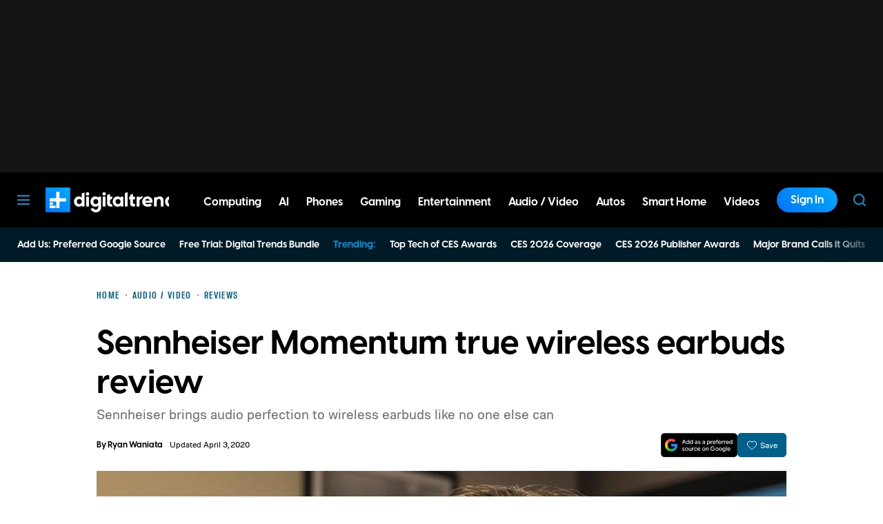

--- FILE ---
content_type: text/html; charset=UTF-8
request_url: https://www.digitaltrends.com/home-theater/sennheiser-momentum-true-wireless-earbuds-review/
body_size: 71785
content:
<!DOCTYPE html>
<html lang="en-us"xmlns:og="http://ogp.me/ns#" xmlns:fb="http://www.facebook.com/2008/fbml">

<head  prefix="og: http://ogp.me/ns# fb: http://ogp.me/ns/fb# digitaltrends-social: http://ogp.me/ns/fb/digitaltrends-social#">
	<meta charset="UTF-8">
	<meta http-equiv="Content-Type" content="text/html; charset=UTF-8">

	<title>Sennheiser Momentum true wireless earbuds review - Digital Trends</title>

	<meta name='robots' content='index, follow, max-snippet:-1, max-image-preview:large, max-video-preview:-1' />
	<style>img:is([sizes="auto" i], [sizes^="auto," i]) { contain-intrinsic-size: 3000px 1500px }</style>
				<script id="dt-core-options-0">
				(function(){'use strict';var stage=decodeURIComponent(0);var options=JSON.parse(decodeURIComponent('%7B%22dt-image%22%3A%7B%22backend%22%3A%22tachyon%22%2C%22image_quality%22%3A0%2C%22snap_widths%22%3A%5B80%2C120%2C145%2C170%2C222%2C248%2C300%2C345%2C375%2C382%2C416%2C610%2C768%2C920%2C1200%2C1230%5D%2C%22base_url%22%3A%5B%22https%3A%5C%2F%5C%2Fwww.digitaltrends.com%22%5D%7D%2C%22dt-audition%22%3A%7B%22features%22%3A%7B%22timestamp%22%3A1733423884%2C%22features%22%3A%5B%5D%2C%22dateUpdated%22%3A%222024-12-05T18%3A38%3A04.752Z%22%7D%7D%2C%22dt%3Atheme%22%3A%7B%22assets%22%3A%7B%22js_uri%22%3A%22https%3A%5C%2F%5C%2Fwww.digitaltrends.com%5C%2Fcontent%5C%2Fthemes%5C%2Fdigitaltrends-2018%5C%2Fbuild%5C%2Ffront%5C%2Fjs%22%2C%22js_path%22%3A%22%5C%2Fusr%5C%2Fsrc%5C%2Fapp%5C%2Fcontent%5C%2Fthemes%5C%2Fdigitaltrends-2018%5C%2Fbuild%5C%2Ffront%5C%2Fjs%22%2C%22parent_js_uri%22%3A%22https%3A%5C%2F%5C%2Fwww.digitaltrends.com%5C%2Fcontent%5C%2Fthemes%5C%2Fdt-stardust%5C%2Fbuild%5C%2Ffront%5C%2Fjs%22%2C%22parent_js_path%22%3A%22%5C%2Fusr%5C%2Fsrc%5C%2Fapp%5C%2Fcontent%5C%2Fthemes%5C%2Fdt-stardust%5C%2Fbuild%5C%2Ffront%5C%2Fjs%22%2C%22css_uri%22%3A%22https%3A%5C%2F%5C%2Fwww.digitaltrends.com%5C%2Fcontent%5C%2Fthemes%5C%2Fdigitaltrends-2018%5C%2Fassets%5C%2Fstyles%22%2C%22css_path%22%3A%22%5C%2Fusr%5C%2Fsrc%5C%2Fapp%5C%2Fcontent%5C%2Fthemes%5C%2Fdigitaltrends-2018%5C%2Fassets%5C%2Fstyles%22%2C%22parent_css_uri%22%3A%22https%3A%5C%2F%5C%2Fwww.digitaltrends.com%5C%2Fcontent%5C%2Fthemes%5C%2Fdt-stardust%5C%2Fassets%5C%2Fstyles%22%2C%22image_uri%22%3A%22https%3A%5C%2F%5C%2Fwww.digitaltrends.com%5C%2Fcontent%5C%2Fthemes%5C%2Fdigitaltrends-2018%5C%2Fassets%5C%2Fimages%22%2C%22parent_image_uri%22%3A%22https%3A%5C%2F%5C%2Fwww.digitaltrends.com%5C%2Fcontent%5C%2Fthemes%5C%2Fdt-stardust%5C%2Fassets%5C%2Fimages%22%2C%22font_uri%22%3A%22https%3A%5C%2F%5C%2Fwww.digitaltrends.com%5C%2Fcontent%5C%2Fthemes%5C%2Fdigitaltrends-2018%5C%2Fassets%5C%2Ffonts%22%2C%22parent_font_uri%22%3A%22https%3A%5C%2F%5C%2Fwww.digitaltrends.com%5C%2Fcontent%5C%2Fthemes%5C%2Fdt-stardust%5C%2Fassets%5C%2Ffonts%22%2C%22plugin_dir%22%3A%22%5C%2Fusr%5C%2Fsrc%5C%2Fapp%5C%2Fcontent%5C%2Fplugins%22%2C%22mu_plugin_dir%22%3A%22%5C%2Fusr%5C%2Fsrc%5C%2Fapp%5C%2Fcontent%5C%2Fmu-plugins%22%2C%22vip_client_mu_plugin_dir%22%3A%22%5C%2Fusr%5C%2Fsrc%5C%2Fapp%5C%2Fcontent%5C%2Fclient-mu-plugins%22%2C%22global_assets_path%22%3A%22%5C%2Fusr%5C%2Fsrc%5C%2Fapp%5C%2Fcontent%5C%2Fthemes%5C%2FglobalAssets%5C%2F%22%7D%2C%22brand_color%22%3A%22%230095da%22%2C%22tos_url%22%3Anull%2C%22pp_url%22%3Anull%2C%22site_name%22%3A%22Digital%20Trends%22%7D%2C%22dt%3Aads%22%3A%7B%22mirror_digital_enabled%22%3Atrue%2C%22inject-ads%22%3Atrue%2C%22video-disable-ads%22%3Afalse%2C%22video-disable-discovery%22%3Afalse%7D%2C%22facebook%22%3A%7B%22facebook%3Aapp%3Aid%22%3A%22803626527068006%22%2C%22facebook%3Achannel_url%22%3A%22https%3A%5C%2F%5C%2Fwww.digitaltrends.com%5C%2Ffb-channel.php%22%2C%22facebook%3Apage%3Aid%22%3A%228522591132%22%7D%2C%22twitter%22%3A%7B%22handle%22%3A%22DigitalTrends%22%7D%2C%22pubplus%22%3A%7B%22script-url%22%3A%22%5C%2F%5C%2Fd1gofkrkum4ehe.cloudfront.net%5C%2Ftracker.js%22%7D%2C%22dt-account%22%3A%7B%22dt-client-secret%22%3A%22tQXrLReKRWAKfgLnkRumhxEERkc8f9SS3p4BBucBpLXgerHwNYQvfkpmMrNJD6zm%22%2C%22apple-client-id%22%3A%22com.digitaltrends.site.services%22%2C%22apple-redirect-uri%22%3A%22https%3A%5C%2F%5C%2Fwww.digitaltrends.com%22%2C%22apple-enabled%22%3Atrue%2C%22gsi-client_id%22%3A%22811384777544-pgrbc2g5ksmjg61234uplsm2mdknjgic.apps.googleusercontent.com%22%2C%22gsi-enabled%22%3Atrue%2C%22gsi-utm-blacklist%22%3A%5B%7B%22utm_source%22%3A%22jungroup%22%7D%5D%2C%22openpass-enabled%22%3Atrue%2C%22openpass-client-id%22%3A%22f47ad0f05ac0482c90952cea31bd84cf%22%2C%22openpass-waypoint-url%22%3A%22https%3A%5C%2F%5C%2Fwww.digitaltrends.com%5C%2Fopauth%22%7D%2C%22dt%3Acc%22%3A%7B%22default_network_order%22%3A%5B%22%22%5D%2C%22post_products%22%3A%5B%5D%2C%22is_price_hidden%22%3Afalse%7D%2C%22dt-follow%22%3A%7B%22sample-modules%22%3Afalse%7D%2C%22dt%3Anewsletter%22%3A%7B%22dt-newsletter-map%22%3A%7B%22dg2li1q15c%22%3A%7B%22recipientListId%22%3A%2211%22%2C%22segment%22%3A%22DT%20Daily%20Subscriber%22%2C%22newsletterAutoOptIn%22%3Atrue%7D%2C%22fufjhh1lqxa%22%3A%7B%22recipientListId%22%3A%2211%22%2C%22segment%22%3A%22DT%20Deals%20Subscriber%22%2C%22newsletterAutoOptIn%22%3Atrue%7D%2C%22j0pddcj8h2%22%3A%7B%22recipientListId%22%3A%2211%22%2C%22segment%22%3A%22Samsung%20Galaxy%20S24%20Launch2%22%2C%22newsletterAutoOptIn%22%3Afalse%7D%2C%225v4do24qcst%22%3A%7B%22recipientListId%22%3A%2211%22%2C%22segment%22%3A%22Respec%20Subscriber%22%2C%22newsletterAutoOptIn%22%3Afalse%7D%2C%22ljlz5cgj6b9%22%3A%7B%22recipientListId%22%3A%2211%22%2C%22segment%22%3A%22Digital%20Trends%20Partner%20Subscriber%22%2C%22newsletterAutoOptIn%22%3Atrue%7D%2C%228h3fzytqdry%22%3A%7B%22recipientListId%22%3A%2211%22%2C%22segment%22%3A%22Kamino%20Interest%22%2C%22newsletterAutoOptIn%22%3Afalse%7D%2C%228akb1aey6%22%3A%7B%22recipientListId%22%3A%2211%22%2C%22segment%22%3A%22Product%20Announcements%20Subscriber%22%2C%22newsletterAutoOptIn%22%3Atrue%7D%7D%2C%22dt-available-newsletters%22%3A%5B%7B%22id%22%3A%22dg2li1q15c%22%2C%22name%22%3A%22DT%20Daily%22%2C%22description%22%3A%22Today%27s%20tech%20news%2C%20curated%20and%20condensed%20for%20your%20inbox%22%2C%22recipientListId%22%3A%2211%22%2C%22segment%22%3A%22DT%20Daily%20Subscriber%22%2C%22newsletterAutoOptIn%22%3Atrue%7D%2C%7B%22id%22%3A%22fufjhh1lqxa%22%2C%22name%22%3A%22DT%20Deals%22%2C%22description%22%3A%22We%20track%20down%20the%20best%20deals%20on%20tech%20and%20send%20them%20directly%20to%20you%22%2C%22recipientListId%22%3A%2211%22%2C%22segment%22%3A%22DT%20Deals%20Subscriber%22%2C%22newsletterAutoOptIn%22%3Atrue%7D%2C%7B%22id%22%3A%225v4do24qcst%22%2C%22name%22%3A%22ReSpec%22%2C%22description%22%3A%22Your%20weekly%20teardown%20of%20the%20tech%20behind%20PC%20gaming%22%2C%22recipientListId%22%3A%2211%22%2C%22segment%22%3A%22Respec%20Subscriber%22%2C%22newsletterAutoOptIn%22%3Afalse%7D%2C%7B%22id%22%3A%22ljlz5cgj6b9%22%2C%22name%22%3A%22Partner%20Offers%20%26%20Announcements%22%2C%22description%22%3A%22Our%20latest%20updates%20from%20Digital%20Trends%20partners%22%2C%22recipientListId%22%3A%2211%22%2C%22segment%22%3A%22Digital%20Trends%20Partner%20Subscriber%22%2C%22newsletterAutoOptIn%22%3Atrue%7D%2C%7B%22id%22%3A%228akb1aey6%22%2C%22name%22%3A%22Product%20Announcements%22%2C%22description%22%3A%22Get%20informed%20about%20new%20features%20on%20Digital%20Trends%22%2C%22recipientListId%22%3A%2211%22%2C%22segment%22%3A%22Product%20Announcements%20Subscriber%22%2C%22newsletterAutoOptIn%22%3Atrue%7D%5D%7D%2C%22dt%3Askimlinks%22%3A%7B%22wrapping_enabled%22%3Atrue%2C%22blacklisted_domains%22%3A%5B%22deal.incogni.io%22%2C%22avid.8v4lqg.net%22%2C%22onlyoffice.com%22%2C%22go.linkby.com%22%2C%22dish-gm.sjv.io%22%2C%22usulike.sjv.io%22%2C%22howl.link%22%2C%22wyzelabsinc.pxf.io%22%2C%22majorfitness.sjv.io%22%2C%22greenmangaming.sjv.io%22%2C%22aoabt4trk.com%22%2C%22lvnta.com%22%2C%22simplypiano.sjv.io%22%2C%22emeetcom.pxf.io%22%2C%22mysteriumvpn.pxf.io%22%2C%22totalwireless.sjv.io%22%2C%22laifen.pxf.io%22%2C%22unitreerobotics.pxf.io%22%2C%22reolink.pxf.io%22%2C%22secretlab.co%22%2C%22hongkongsihoointelligenthomecolimited.pxf.io%22%2C%22sihoooffice.com%22%2C%22waterdropus.pxf.io%22%2C%22burkedecor.sjv.io%22%2C%22mgz.link%22%2C%22workspace.google.com%22%2C%22upwork.pxf.io%22%2C%22anker.pxf.io%22%2C%22appwiki.nl%22%2C%22dreoaffiliateprogram.pxf.io%22%2C%22purple-carrot.wk5q.net%22%2C%22robinhood.c3me6x.net%22%2C%22sennheiser-hearing.com%22%2C%22tmobile.prf.hn%22%2C%22music.apple.com%22%2C%22ouraring.sjv.io%22%2C%22affiliate.ipvanish.com%22%2C%22apolloneuroscience.pxf.io%22%2C%22hbomax.prf.hn%22%2C%22t-mobile.com%22%2C%22adobe.prf.hn%22%2C%22hd-hyundai.com%22%2C%22bartesian.sjv.io%22%2C%22sling-tv.pxf.io%22%2C%22fivebelow.pxf.io%22%2C%22flexitfitness.pxf.io%22%2C%22vizio.com%22%2C%22heltstudioaffiliateprogram.sjv.io%22%2C%22quicken.sjv.io%22%2C%22squarespace.syuh.net%22%2C%22hsn.uqhv.net%22%2C%22www.hsn.com%22%2C%22mrkeyshop.com%22%2C%22snakeriverfarms.pxf.io%22%2C%22xvuslink.com%22%2C%22get.surfshark.net%22%2C%22ghostbed.com%22%2C%22go.shopyourlikes.com%22%2C%22usa.kaspersky.com%22%2C%22hide.me%22%2C%22shop-links.co%22%2C%22www.shop-links.co%22%2C%22amazon.com%22%2C%22amzn.to%22%2C%22apple.com%22%2C%22apple.sjv.io%22%2C%22case-mate.com%22%2C%22linksynergy.com%22%2C%22click.linksynergy.com%22%2C%22commission-junction.com%22%2C%22huckberry.com%22%2C%22awin1.com%22%2C%22www.awin1.com%22%2C%22avantlink.com%22%2C%22www.avantlink.com%22%2C%22link.sylikes.com%22%2C%22track.flexlinkspro.com%22%2C%22rd.bizrate.com%22%2C%22prf.hn%22%2C%22aos.prf.hn%22%2C%22pntrs.com%22%2C%22pntrac.com%22%2C%22pntra.com%22%2C%22gopjn.com%22%2C%22pjatr.com%22%2C%22pjtra.com%22%2C%22shareasale.com%22%2C%22www.shareasale.com%22%2C%22cualbr.com%22%2C%22dpbolvw.net%22%2C%22emjcd.com%22%2C%22ftjcfx.com%22%2C%22jdoqocy.com%22%2C%22kqzyfj.com%22%2C%22lduhtrp.net%22%2C%22qksrv.net%22%2C%22qksz.net%22%2C%22rnsfpw.net%22%2C%22tkqlhce.com%22%2C%22tqlkg.com%22%2C%22vofzpwh.com%22%2C%22yceml.net%22%2C%22afcyhf.com%22%2C%22anrdoezrs.net%22%2C%22apmebf.com%22%2C%22awltovhc.com%22%2C%22awxibrm.co%22%2C%22www.cualbr.com%22%2C%22www.dpbolvw.net%22%2C%22www.emjcd.com%22%2C%22www.ftjcfx.com%22%2C%22www.jdoqocy.com%22%2C%22www.kqzyfj.com%22%2C%22www.lduhtrp.net%22%2C%22www.qksrv.net%22%2C%22www.qksz.net%22%2C%22www.rnsfpw.net%22%2C%22www.tkqlhce.com%22%2C%22www.tqlkg.com%22%2C%22www.vofzpwh.com%22%2C%22www.yceml.net%22%2C%22www.afcyhf.com%22%2C%22www.anrdoezrs.net%22%2C%22www.apmebf.com%22%2C%22www.awltovhc.com%22%2C%22www.awxibrm.co%22%2C%22buy.geni.us%22%2C%221-800contacts.2cw9.net%22%2C%221800baskets.w6fg.net%22%2C%221800flowers.7ymy.net%22%2C%2299designs.qvig.net%22%2C%22academysportsoutdoors.sjv.io%22%2C%22adidas.njih.net%22%2C%22adorama.rfvk.net%22%2C%22allbirds.pxf.io%22%2C%22allenedmonds.ojrq.net%22%2C%22alphaindustries.3tpfen.net%22%2C%22apple.sjv.io%22%2C%22arhaus.fx3vf7.net%22%2C%22asystem.sjv.io%22%2C%22athleticgreens.sjv.io%22%2C%22atom-tickets.pxf.io%22%2C%22avocadomattress.n5ka.net%22%2C%22awarasleep.xwrk.net%22%2C%22backcountry.tnu8.net%22%2C%22barkbox.snlv.net%22%2C%22baxterblueglasses.pxf.io%22%2C%22beckett-simonon.sjv.io%22%2C%22belkin.evyy.net%22%2C%22benchmade-modern.pxf.io%22%2C%22bespoke.iln8.net%22%2C%22bestbuy.7tiv.net%22%2C%22bigcommerce.zfrcsk.net%22%2C%22bio-bidet.sjv.io%22%2C%22bioskin.pxf.io%22%2C%22birch.fziv.net%22%2C%22bitdefender.f9tmep.net%22%2C%22blinkist.o6eiov.net%22%2C%22brandless.pxf.io%22%2C%22brentwoodhome.q77h.net%22%2C%22briogeohair.tmfhgn.net%22%2C%22burstoralcare.bts6.net%22%2C%22casemate.kxyi.net%22%2C%22casetify.hyyc7q.net%22%2C%22casper.5ad6.net%22%2C%22cheryls.9quv.net%22%2C%22coastal.pxf.io%22%2C%22cocoavia.sjv.io%22%2C%22cocoonbysealy.sjv.io%22%2C%22coinbase-consumer.sjv.io%22%2C%22constant-contact.ibfwsl.net%22%2C%22consumeracquisition.jtlo.net%22%2C%22cozeypartnerships.sjv.io%22%2C%22credit-karma-tax.pxf.io%22%2C%22creditkarma.myi4.net%22%2C%22deep-sentinel-home-security.pxf.io%22%2C%22dicks-sporting-goods.ryvx.net%22%2C%22disneyplus.bn5x.net%22%2C%22dofasting.vvtnn9.net%22%2C%22door-dash.5vju.net%22%2C%22doordash.7zd4df.net%22%2C%22dreamcloudsleep.xuok.net%22%2C%22drizly.sjv.io%22%2C%22eddiebauerus.ygwk.net%22%2C%22eight-sleep.ioym.net%22%2C%22fanatics.93n6tx.net%22%2C%22felixgray.ntaf.net%22%2C%22flaviar.5d3x.net%22%2C%22focuscamera.pxi6.net%22%2C%22footlocker.8s4u9r.net%22%2C%22freshdirect.bpu9.net%22%2C%22futurefitness.pxf.io%22%2C%22gap.igs4ds.net%22%2C%22getcairn.w9v5.net%22%2C%22getquip.d67ag4.net%22%2C%22gettyimages.68w6.net%22%2C%22ghostbed.3uu8.net%22%2C%22gifttree.vjggsg.net%22%2C%22glassesusa.7eer.net%22%2C%22go.corsair.com%22%2C%22go.novica.com%22%2C%22go.web.plus.espn.com%22%2C%22goto.target.com%22%2C%22goto.walmart.com%22%2C%22gotoconnect.sjv.io%22%2C%22gotomeeting.zvbf.net%22%2C%22grasshopper.o9o4.net%22%2C%22grenco-science.evyy.net%22%2C%22grubhub.vdcy.net%22%2C%22harryanddavid.2xc8.net%22%2C%22harrys.3tvl.net%22%2C%22healthade.sjv.io%22%2C%22helix-sleep.tkjf.net%22%2C%22hellotushy.pxf.io%22%2C%22homedepot.sjv.io%22%2C%22horizonfitness.pxf.io%22%2C%22hotspotshield.bvrd.net%22%2C%22howl.me%22%2C%22house.r2oa.net%22%2C%22hubspot.sjv.io%22%2C%22identityguard.y8uw.net%22%2C%22imazing.o67m.net%22%2C%22imp.i115008.net%22%2C%22imp.i121497.net%22%2C%22imp.i123723.net%22%2C%22imp.i125364.net%22%2C%22imp.i127288.net%22%2C%22imp.i140643.net%22%2C%22imp.i144304.net%22%2C%22imp.i146980.net%22%2C%22imp.i182465.net%22%2C%22imp.i184500.net%22%2C%22imp.i263265.net%22%2C%22imp.i263671.net%22%2C%22imp.i277339.net%22%2C%22imp.i279709.net%22%2C%22imp.i301580.net%22%2C%22imp.i305175.net%22%2C%22imp.i308314.net%22%2C%22imp.i309903.net%22%2C%22imp.i317572.net%22%2C%22imp.i334637.net%22%2C%22imp.i335971.net%22%2C%22imp.i358707.net%22%2C%22industry-west.ydow.net%22%2C%22instacart.oloiyb.net%22%2C%22intego.7eer.net%22%2C%22istockphoto.6q33.net%22%2C%22jasper.ai%22%2C%22jlab.sjv.io%22%2C%22johnelliott.znqymu.net%22%2C%22justanswer.9pctbx.net%22%2C%22knack-bags.pxf.io%22%2C%22kohls.sjv.io%22%2C%22lastpass.wo8g.net%22%2C%22leesasleep.lvuv.net%22%2C%22lenovo.vzew.net%22%2C%22letsgetchecked.7no9.net%22%2C%22levelsleep.xuvt.net%22%2C%22lifespan-fitness.e9ppfh.net%22%2C%22linkto.hrblock.com%22%2C%22logitech.cfzu.net%22%2C%22lorex-flir.obak77.net%22%2C%22lumin.7w7o67.net%22%2C%22macpaw.audw.net%22%2C%22mancrates.ln72.net%22%2C%22manitoba.zvvq7p.net%22%2C%22massdrop.7eer.net%22%2C%22mcafee-home.7eer.net%22%2C%22mint-mobile.58dp.net%22%2C%22mobvoi.m4ibck.net%22%2C%22molekule.mp4l.net%22%2C%22moment.8ocm68.net%22%2C%22mvmt.7eer.net%22%2C%22nautilus.atkw.net%22%2C%22nectar.xovt.net%22%2C%22newair.jlud63.net%22%2C%22nike.com%22%2C%22ninjakitchen.pxf.io%22%2C%22noom.8utb.net%22%2C%22nordvpn.sjv.io%22%2C%22onemore.pxf.io%22%2C%22oneplus-de.pxf.io%22%2C%22oneplus-in.pxf.io%22%2C%22onepluscom.pxf.io%22%2C%22oneplusfr.sjv.io%22%2C%22oneplusuk.sjv.io%22%2C%22ooma.vqi8.net%22%2C%22parachutehome.sjv.io%22%2C%22paramountplus.qflm.net%22%2C%22partners.alamo.com%22%2C%22partners.enterprise.com%22%2C%22partners.hotwire.com%22%2C%22paulachoiceusca.l3km.net%22%2C%22photoscom.pxf.io%22%2C%22pluralsight.pxf.io%22%2C%22pretty-litter-ca.sjv.io%22%2C%22prettylitter.sjv.io%22%2C%22puffy-affiliate-program.sjv.io%22%2C%22qustodio.sjv.io%22%2C%22razer.a9yw.net%22%2C%22scandiborn.sjv.io%22%2C%22scotchporter.5l5h.net%22%2C%22scottscheapflights.yuy8ab.net%22%2C%22semrush.sjv.io%22%2C%22sentrypc.7eer.net%22%2C%22serta.qq3wj3.net%22%2C%22setapp.sjv.io%22%2C%22shaker-and-spoon.sjv.io%22%2C%22sharkclean.sjv.io%22%2C%22sharp.iyhh.net%22%2C%22showtime.i7cdw9.net%22%2C%22shutterstock.7eer.net%22%2C%22simplehuman.sjv.io%22%2C%22skillshare.eqcm.net%22%2C%22skylum.evyy.net%22%2C%22sleep-number.sjv.io%22%2C%22smarthome.4hyab9.net%22%2C%22solostove.pxf.io%22%2C%22sportsline.evyy.net%22%2C%22spot-and-tango.i5md.net%22%2C%22starplus.sjv.io%22%2C%22stitchfix.rg35.net%22%2C%22stopandshop.li9jiy.net%22%2C%22summitsoft.evyy.net%22%2C%22sun-basket-meal-delivery-purchase.sjv.io%22%2C%22surfshark.sjv.io%22%2C%22target-prints.pxf.io%22%2C%22taylor-stitch.nnh2.net%22%2C%22tempur-pedic-sale.sjv.io%22%2C%22tempurpedic.pxf.io%22%2C%22thegreatcoursesplus.7eer.net%22%2C%22thehomedepotca.2t23.net%22%2C%22theragun.xibx.net%22%2C%22thinkcoffee.sjv.io%22%2C%22threadless.78cfvm.net%22%2C%22thumbtack.57ib.net%22%2C%22tradecoffee.pxf.io%22%2C%22traeger.uym8.net%22%2C%22trifectanutrition.llbyf9.net%22%2C%22tuftandneedle.attfm2.net%22%2C%22ultimate-ears.dubn.net%22%2C%22untuckit.9znn.net%22%2C%22vincero-watches.pxf.io%22%2C%22visible.pxf.io%22%2C%22wildbird.sjv.io%22%2C%22winc.mivh.net%22%2C%22wineaccess.sjv.io%22%2C%22wismo.sjv.io%22%2C%22woodscanada.sjv.io%22%2C%22www.fubo.tv%22%2C%22yaasa.cw3o.net%22%2C%22yetius.pxf.io%22%2C%22ziprecruiter.fdcm73.net%22%2C%22zolt.sjv.io%22%2C%22go.expressvpn.com%22%2C%22ggg.pxf.io%22%2C%22tv.apple.com%22%2C%22cdkeys.pxf.io%22%2C%22cozyla.pxf.io%22%2C%22podcasts.apple.com%22%2C%22adguard.com%22%2C%22brother.pxf.io%22%2C%22lg.com%22%2C%22supershop.sjv.io%22%2C%22www.lenovo.com%22%5D%2C%22blacklisted_patterns%22%3A%5B%5D%7D%2C%22dt%3Auid2%22%3A%7B%22uid2-token-generation-enabled%22%3Atrue%7D%2C%22dtvideos%22%3A%7B%22content_injected_video_is_eligible%22%3Atrue%7D%2C%22dt-connatix%22%3A%7B%22related-player-id%22%3A%2265fece0c-941b-4d77-b455-b6d23b01b35b%22%7D%2C%22qnqb92BhrzmkpqGx%22%3A%7B%22post_sharing_data%22%3A%7B%22object_id%22%3A2255327%2C%22taxonomy%22%3A%22%22%2C%22url%22%3A%22https%3A%5C%2F%5C%2Fwww.digitaltrends.com%5C%2Fhome-theater%5C%2Fsennheiser-momentum-true-wireless-earbuds-review%5C%2F%22%2C%22summary%22%3A%22Sennheiser%20took%20its%20time%20entering%20the%20true%20wireless%20earbud%20market%2C%20and%20the%20results%20are%20what%20you%5Cu2019d%20expect%20from%20the%20storied%20audio%20brand.%20The%20new%20Momentum%20offer%20seamless%20operation%2C%20best-in-class%20sound%2C%20and%20a%20high%20price%20tag%20to%20match.%22%2C%22title%22%3A%22Sennheiser%20Momentum%20true%20wireless%20earbuds%20review%22%2C%22image%22%3A%22https%3A%5C%2F%5C%2Fwww.digitaltrends.com%5C%2Ftachyon%5C%2F2018%5C%2F12%5C%2Fsennheiser-momentum-true-wireless-earbuds-review-6358.jpg%3Ffit%3D1920%252C960%22%2C%22twitter_text%22%3A%22Sennheiser%20Momentum%20true%20wireless%20earbuds%20review%22%2C%22twitter_hash_tags%22%3A%22%22%7D%7D%2C%22global%22%3A%7B%22ajaxurl%22%3A%22https%3A%5C%2F%5C%2Fwww.digitaltrends.com%5C%2Fwp-admin%5C%2Fadmin-ajax.php%22%2C%22home%22%3A%22https%3A%5C%2F%5C%2Fwww.digitaltrends.com%22%7D%2C%22dt_videos%22%3A%7B%22autoplay_desktop%22%3Atrue%2C%22lazy_load%22%3Atrue%7D%7D'));window.dtcAllOptions=window.dtcAllOptions||{};if(stage>0){Object.keys(options).forEach(function(groupK){if(options[groupK]&&typeof options[groupK]==='object'){Object.keys(options[groupK]).forEach(function(k){if(!window.dtcAllOptions[groupK]||typeof window.dtcAllOptions[groupK]!=='object'){window.dtcAllOptions[groupK]={}}
window.dtcAllOptions[groupK][k]=options[groupK][k]})}})}else{window.dtcAllOptions=options}}())			</script>
						<link rel="preload" href="https://www.digitaltrends.com/content/themes/dt-stardust/build/front/js/dt-ads.min.js?ver=1768517997" as="script">
							<meta name="keywords" content="Audio / Video,bluetooth,earbuds,Momentum,Sennheiser,true wireless" />
									<link rel="preload" href="https://www.digitaltrends.com/content/themes/dt-stardust/assets/fonts/molde-regular-webfont.woff2" as="font" type="font/woff2" crossorigin>
									<link rel="preload" href="https://www.digitaltrends.com/content/themes/dt-stardust/assets/fonts/visbycf-bold-webfont.woff2" as="font" type="font/woff2" crossorigin>
									<link rel="preload" href="https://www.digitaltrends.com/content/themes/dt-stardust/assets/fonts/molde-condensed-bold-webfont.woff2" as="font" type="font/woff2" crossorigin>
				
	<!-- This site is optimized with the Yoast SEO plugin v26.6 - https://yoast.com/wordpress/plugins/seo/ -->
	<link rel="canonical" href="https://www.digitaltrends.com/home-theater/sennheiser-momentum-true-wireless-earbuds-review/" />
	<meta property="og:locale" content="en_US" />
	<meta property="og:type" content="article" />
	<meta property="og:title" content="Sennheiser Momentum true wireless earbuds review" />
	<meta property="og:description" content="Sennheiser took its time entering the true wireless earbud market, and the results are what you’d expect from the storied audio brand. The new Momentum offer seamless operation, best-in-class sound, and a high price tag to match." />
	<meta property="og:url" content="https://www.digitaltrends.com/home-theater/sennheiser-momentum-true-wireless-earbuds-review/" />
	<meta property="og:site_name" content="Digital Trends" />
	<meta property="og:image" content="https://www.digitaltrends.com/tachyon/2018/12/sennheiser-momentum-true-wireless-earbuds-review-6358.jpg?resize=1200%2C630" />
	<meta property="og:image:width" content="1200" />
	<meta property="og:image:height" content="630" />
	<meta property="og:image:type" content="image/jpeg" />
	<meta name="twitter:card" content="summary_large_image" />
	<meta name="twitter:title" content="Sennheiser Momentum true wireless earbuds review" />
	<meta name="twitter:image" content="https://www.digitaltrends.com/tachyon/2018/12/sennheiser-momentum-true-wireless-earbuds-review-6358.jpg?resize=800%2C418" />
	<meta name="twitter:site" content="@DigitalTrends" />
	<meta name="twitter:label1" content="Est. reading time" />
	<meta name="twitter:data1" content="9 minutes" />
	<script type="application/ld+json" class="yoast-schema-graph">{"@context":"https://schema.org","@graph":[{"@type":"WebPage","@id":"https://www.digitaltrends.com/home-theater/sennheiser-momentum-true-wireless-earbuds-review/","url":"https://www.digitaltrends.com/home-theater/sennheiser-momentum-true-wireless-earbuds-review/","name":"Sennheiser Momentum true wireless earbuds review - Digital Trends","isPartOf":{"@id":"https://www.digitaltrends.com/#website"},"primaryImageOfPage":{"@id":"https://www.digitaltrends.com/home-theater/sennheiser-momentum-true-wireless-earbuds-review/#primaryimage"},"image":{"@id":"https://www.digitaltrends.com/home-theater/sennheiser-momentum-true-wireless-earbuds-review/#primaryimage"},"thumbnailUrl":"https://www.digitaltrends.com/tachyon/2018/12/sennheiser-momentum-true-wireless-earbuds-review-6358.jpg?fit=1920%2C960","datePublished":"2019-03-01T21:22:30+00:00","dateModified":"2020-04-03T21:26:25+00:00","inLanguage":"en-US","potentialAction":[{"@type":"ReadAction","target":["https://www.digitaltrends.com/home-theater/sennheiser-momentum-true-wireless-earbuds-review/"]}],"speakable":{"@type":"SpeakableSpecification","xpath":["/html/head/title","/html/head/meta[@name='description']/@content"]}},{"@type":"ImageObject","inLanguage":"en-US","@id":"https://www.digitaltrends.com/home-theater/sennheiser-momentum-true-wireless-earbuds-review/#primaryimage","url":"https://www.digitaltrends.com/tachyon/2018/12/sennheiser-momentum-true-wireless-earbuds-review-6358.jpg?fit=1920%2C960","contentUrl":"https://www.digitaltrends.com/tachyon/2018/12/sennheiser-momentum-true-wireless-earbuds-review-6358.jpg?fit=1920%2C960","width":1920,"height":960,"caption":"Sennheiser Momentum true wireless earbuds"},{"@type":"WebSite","@id":"https://www.digitaltrends.com/#website","url":"https://www.digitaltrends.com/","name":"Digital Trends","description":"Tech Product Reviews, How To, Best Ofs, deals and Advice","potentialAction":[{"@type":"SearchAction","target":{"@type":"EntryPoint","urlTemplate":"https://www.digitaltrends.com/?s={search_term_string}"},"query-input":{"@type":"PropertyValueSpecification","valueRequired":true,"valueName":"search_term_string"}}],"inLanguage":"en-US"},{"@type":"Review","@id":"https://www.digitaltrends.com/home-theater/sennheiser-momentum-true-wireless-earbuds-review/#/schema/Review/2255327","mainEntityOfPage":{"@id":"https://www.digitaltrends.com/home-theater/sennheiser-momentum-true-wireless-earbuds-review/"},"headline":"Sennheiser Momentum true wireless earbuds review","datePublished":"2019-03-01T13:22:30-08:00","dateModified":"2020-04-03T14:26:25-07:00","image":"https://www.digitaltrends.com/tachyon/2018/12/sennheiser-momentum-true-wireless-earbuds-review-6358.jpg?fit=1920%2C960","thumbnailUrl":"https://www.digitaltrends.com/tachyon/2018/12/sennheiser-momentum-true-wireless-earbuds-review-6358.jpg?fit=1920%2C960","author":{"@type":"Person","name":"Ryan Waniata","@id":"https://www.digitaltrends.com/#/schema/person/b58a3efcc097e55bf2dc4b2eb649ec7f"},"itemReviewed":{"@type":"Product","name":"Sennheiser Momentum true wireless earbuds","review":{"@id":"https://www.digitaltrends.com/home-theater/sennheiser-momentum-true-wireless-earbuds-review/#/schema/Review/2255327"}},"reviewRating":{"@type":"Rating","ratingValue":8,"bestRating":"10","worstRating":"1"},"positiveNotes":{"@type":"ItemList","itemListElement":[{"@type":"ListItem","position":1,"name":"Class-leading sound"},{"@type":"ListItem","position":2,"name":"Smooth, warm bass response"},{"@type":"ListItem","position":3,"name":"Whisper-quiet wireless connection"},{"@type":"ListItem","position":4,"name":"Breezy setup"}]},"negativeNotes":{"@type":"ItemList","itemListElement":[{"@type":"ListItem","position":1,"name":"Mediocre battery life"},{"@type":"ListItem","position":2,"name":"Not fully waterproof"}]}}]}</script>
	<!-- / Yoast SEO plugin. -->


<meta property="article:published_time" content="2019-03-01T13:22:30-08:00" />
<meta property="article:modified_time" content="2020-04-03T14:26:25-07:00" />
			<meta property="og:image:width" content="1200" />
			<meta property="og:image:height" content="630" />
			<link rel="alternate" type="application/rss+xml" title="Digital Trends &raquo; Feed" href="https://www.digitaltrends.com/feed/" />
<style id='wp-block-library-inline-css' type='text/css'>
:root{--wp-admin-theme-color:#007cba;--wp-admin-theme-color--rgb:0,124,186;--wp-admin-theme-color-darker-10:#006ba1;--wp-admin-theme-color-darker-10--rgb:0,107,161;--wp-admin-theme-color-darker-20:#005a87;--wp-admin-theme-color-darker-20--rgb:0,90,135;--wp-admin-border-width-focus:2px;--wp-block-synced-color:#7a00df;--wp-block-synced-color--rgb:122,0,223;--wp-bound-block-color:var(--wp-block-synced-color)}@media (min-resolution:192dpi){:root{--wp-admin-border-width-focus:1.5px}}.wp-element-button{cursor:pointer}:root{--wp--preset--font-size--normal:16px;--wp--preset--font-size--huge:42px}:root .has-very-light-gray-background-color{background-color:#eee}:root .has-very-dark-gray-background-color{background-color:#313131}:root .has-very-light-gray-color{color:#eee}:root .has-very-dark-gray-color{color:#313131}:root .has-vivid-green-cyan-to-vivid-cyan-blue-gradient-background{background:linear-gradient(135deg,#00d084,#0693e3)}:root .has-purple-crush-gradient-background{background:linear-gradient(135deg,#34e2e4,#4721fb 50%,#ab1dfe)}:root .has-hazy-dawn-gradient-background{background:linear-gradient(135deg,#faaca8,#dad0ec)}:root .has-subdued-olive-gradient-background{background:linear-gradient(135deg,#fafae1,#67a671)}:root .has-atomic-cream-gradient-background{background:linear-gradient(135deg,#fdd79a,#004a59)}:root .has-nightshade-gradient-background{background:linear-gradient(135deg,#330968,#31cdcf)}:root .has-midnight-gradient-background{background:linear-gradient(135deg,#020381,#2874fc)}.has-regular-font-size{font-size:1em}.has-larger-font-size{font-size:2.625em}.has-normal-font-size{font-size:var(--wp--preset--font-size--normal)}.has-huge-font-size{font-size:var(--wp--preset--font-size--huge)}.has-text-align-center{text-align:center}.has-text-align-left{text-align:left}.has-text-align-right{text-align:right}#end-resizable-editor-section{display:none}.aligncenter{clear:both}.items-justified-left{justify-content:flex-start}.items-justified-center{justify-content:center}.items-justified-right{justify-content:flex-end}.items-justified-space-between{justify-content:space-between}.screen-reader-text{border:0;clip-path:inset(50%);height:1px;margin:-1px;overflow:hidden;padding:0;position:absolute;width:1px;word-wrap:normal!important}.screen-reader-text:focus{background-color:#ddd;clip-path:none;color:#444;display:block;font-size:1em;height:auto;left:5px;line-height:normal;padding:15px 23px 14px;text-decoration:none;top:5px;width:auto;z-index:100000}html :where(.has-border-color){border-style:solid}html :where([style*=border-top-color]){border-top-style:solid}html :where([style*=border-right-color]){border-right-style:solid}html :where([style*=border-bottom-color]){border-bottom-style:solid}html :where([style*=border-left-color]){border-left-style:solid}html :where([style*=border-width]){border-style:solid}html :where([style*=border-top-width]){border-top-style:solid}html :where([style*=border-right-width]){border-right-style:solid}html :where([style*=border-bottom-width]){border-bottom-style:solid}html :where([style*=border-left-width]){border-left-style:solid}html :where(img[class*=wp-image-]){height:auto;max-width:100%}:where(figure){margin:0 0 1em}html :where(.is-position-sticky){--wp-admin--admin-bar--position-offset:var(--wp-admin--admin-bar--height,0px)}@media screen and (max-width:600px){html :where(.is-position-sticky){--wp-admin--admin-bar--position-offset:0px}}
</style>
<style id='classic-theme-styles-inline-css' type='text/css'>
/*! This file is auto-generated */
.wp-block-button__link{color:#fff;background-color:#32373c;border-radius:9999px;box-shadow:none;text-decoration:none;padding:calc(.667em + 2px) calc(1.333em + 2px);font-size:1.125em}.wp-block-file__button{background:#32373c;color:#fff;text-decoration:none}
</style>
<style id="dt-review-head-style">.b-drop select{font-family:Visby CF,-apple-system,BlinkMacSystemFont,Segoe UI,Helvetica,Arial,sans-serif;font-weight:700}.b-cc-collapsed-buttons{font-family:Molde,-apple-system,BlinkMacSystemFont,Segoe UI,Helvetica,Arial,sans-serif}.b-headline--category .b-headline__description-title{font-family:Molde,-apple-system,BlinkMacSystemFont,Segoe UI,Helvetica,Arial,sans-serif;font-weight:700;letter-spacing:.02em;text-transform:uppercase}.b-cc-partner__heading{font-family:Visby CF,-apple-system,BlinkMacSystemFont,Segoe UI,Helvetica,Arial,sans-serif;font-weight:700;letter-spacing:.1em;text-transform:uppercase}.dtads-location:before{font-family:Molde,-apple-system,BlinkMacSystemFont,Segoe UI,Helvetica,Arial,sans-serif}.b-headline__crumbs{font-family:Molde Condensed,-apple-system,BlinkMacSystemFont,Segoe UI,Helvetica,Arial,sans-serif;letter-spacing:.1em;text-transform:uppercase}.b-drop option{font-family:Molde,-apple-system,BlinkMacSystemFont,Segoe UI,Helvetica,Arial,sans-serif}.b-nav{font-weight:700}.b-nav,.b-sub{font-family:Visby CF,-apple-system,BlinkMacSystemFont,Segoe UI,Helvetica,Arial,sans-serif}.b-byline__authors,.b-cc-compact__title,.b-cc-partner__title,.b-connatix__label,.b-content .b-related-links__title,.b-content .b-versus-section__subtitle,.b-content .b-versus-section__title,.b-content>h2,.b-content>h3,.b-content>h4,.b-content>h5,.b-content>h6,.b-headline__title,.b-page-blank-canvas h1,.b-page-blank-canvas h2,.b-page-blank-canvas h3,.b-page-blank-canvas h4,.b-page-blank-canvas h5,.b-page-blank-canvas h6,.b-page-full-width h1,.b-page-full-width h2,.b-page-full-width h3,.b-page-full-width h4,.b-page-full-width h5,.b-page-full-width h6,.b-review-hud>.wp-block-group__inner-container__title,.b-review__title,.b-toggle-option__heading,.b-topic-promo-hub__title,.block-editor .editor-styles-wrapper h1,.block-editor .editor-styles-wrapper h2,.block-editor .editor-styles-wrapper h3,.block-editor .editor-styles-wrapper h4,.block-editor .editor-styles-wrapper h5,.block-editor .editor-styles-wrapper h6{font-family:Visby CF,-apple-system,BlinkMacSystemFont,Segoe UI,Helvetica,Arial,sans-serif;font-weight:700}
/*! sanitize.css v8.0.0 | CC0 License | github.com/csstools/sanitize.css */*,:after,:before{background-repeat:no-repeat;box-sizing:border-box}:after,:before{text-decoration:inherit;vertical-align:inherit}html{-ms-text-size-adjust:100%;-webkit-text-size-adjust:100%;cursor:default;font-family:system-ui,-apple-system,Segoe UI,Roboto,Ubuntu,Cantarell,Noto Sans,sans-serif,Apple Color Emoji,Segoe UI Emoji,Segoe UI Symbol,Noto Color Emoji;line-height:1.15;tab-size:4;word-break:break-word}body{margin:0}h1{font-size:2em;margin:.67em 0}hr{height:0;overflow:visible}main{display:block}nav ol,nav ul{list-style:none}pre{font-family:Menlo,Consolas,Roboto Mono,Ubuntu Monospace,Noto Mono,Oxygen Mono,Liberation Mono,monospace;font-size:1em}a{background-color:#fff0}abbr[title]{text-decoration:underline;-webkit-text-decoration:underline dotted;text-decoration:underline dotted}b,strong{font-weight:bolder}code,kbd,samp{font-family:Menlo,Consolas,Roboto Mono,Ubuntu Monospace,Noto Mono,Oxygen Mono,Liberation Mono,monospace;font-size:1em}small{font-size:80%}::selection{background-color:#b3d4fc;color:#000;text-shadow:none}audio,canvas,iframe,img,svg,video{vertical-align:middle}audio,video{display:inline-block}audio:not([controls]){display:none;height:0}img{border-style:none}svg:not([fill]){fill:currentColor}svg:not(:root){overflow:hidden}table{border-collapse:collapse}button,input,select,textarea{font-family:inherit;font-size:inherit;line-height:inherit}button,input,select{margin:0}button{overflow:visible;text-transform:none}[type=button],[type=reset],[type=submit],button{-webkit-appearance:button}fieldset{padding:.35em .75em .625em}input{overflow:visible}legend{color:inherit;display:table;max-width:100%;white-space:normal}progress{display:inline-block;vertical-align:baseline}select{text-transform:none}textarea{margin:0;overflow:auto;resize:vertical}[type=checkbox],[type=radio]{padding:0}[type=search]{-webkit-appearance:textfield;outline-offset:-2px}::-webkit-inner-spin-button,::-webkit-outer-spin-button{height:auto}::-webkit-input-placeholder{color:inherit;opacity:.54}::-webkit-search-decoration{-webkit-appearance:none}::-webkit-file-upload-button{-webkit-appearance:button;font:inherit}::-moz-focus-inner{border-style:none;padding:0}:-moz-focusring{outline:1px dotted ButtonText}details,dialog{display:block}dialog{background-color:#fff;border:solid;color:#000;height:fit-content;left:0;margin:auto;padding:1em;position:absolute;right:0;width:fit-content}dialog:not([open]){display:none}summary{display:list-item}canvas{display:inline-block}template{display:none}[tabindex],a,area,button,input,label,select,summary,textarea{touch-action:manipulation}[hidden]{display:none}[aria-busy=true]{cursor:progress}[aria-controls]{cursor:pointer}[aria-disabled=true],[disabled]{cursor:not-allowed}[aria-hidden=false][hidden]:not(:focus){clip:rect(0,0,0,0);display:inherit;position:absolute}.dt-clamp{-webkit-box-orient:vertical;display:-webkit-box;overflow:hidden;text-overflow:ellipsis}.dt-clamp p{display:inline}.dt-clamp-1{-webkit-line-clamp:1}.dt-clamp-2{-webkit-line-clamp:2}.dt-clamp-3{-webkit-line-clamp:3}.dt-clamp-4{-webkit-line-clamp:4}.dt-clamp-5{-webkit-line-clamp:5}.dt-clamp-6{-webkit-line-clamp:6}.dt-clamp-7{-webkit-line-clamp:7}.dt-clamp-8{-webkit-line-clamp:8}.dt-clamp-9{-webkit-line-clamp:9}.dt-clamp-10{-webkit-line-clamp:10}@media (min-width:700px){.dt-clamp-large-1{-webkit-line-clamp:1}.dt-clamp-large-2{-webkit-line-clamp:2}.dt-clamp-large-3{-webkit-line-clamp:3}.dt-clamp-large-4{-webkit-line-clamp:4}.dt-clamp-large-5{-webkit-line-clamp:5}.dt-clamp-large-6{-webkit-line-clamp:6}.dt-clamp-large-7{-webkit-line-clamp:7}.dt-clamp-large-8{-webkit-line-clamp:8}.dt-clamp-large-9{-webkit-line-clamp:9}.dt-clamp-large-10{-webkit-line-clamp:10}}img.dt-lazy-loading,img.dt-lazy-pending{background-color:#000;opacity:.04}img.dt-lazy-loaded{opacity:1}.dtvideos-container{z-index:11}.dtvideos-container.is-loaded .dtvideos-aspect{display:none}.dtvideos-details{color:var(--fine-text-color);font-size:3.2vw;line-height:1.3;margin:2.66667vw 0}.dtvideos-description{margin-top:2.66667vw}.dtvideos-description.dt-clamp-2{max-height:8vw}.dtvideos-readmore{border-bottom:1px solid var(--link-underline-color);color:var(--link-color);cursor:pointer;padding-bottom:1px}.dtvideos-readmore:active,.dtvideos-readmore:hover{border-bottom-color:var(--link-underline-hover-color);color:var(--link-hover-color);text-decoration:none}@media (min-width:700px){.dtvideos-details{font-size:12px;margin:10px 0}.dtvideos-description{margin-top:10px}.dtvideos-description.dt-clamp-2{max-height:30px}}.dtads-desktop,.dtads-mobile,.dtads-tablet{display:none!important}.dtads-location{position:relative;width:100%}.dtads-location:before{color:var(--fine-text-color);content:"Advertisement";font-size:12px;left:0;line-height:1;position:absolute;right:0;text-align:center;top:-18px}.dtads-adhesion:before,.dtads-atn:before,.dtads-btn:before,.dtads-interstitial:before,.dtads-out-of-page:before{display:none}@media (max-width:699px){.dtads-mobile{display:block!important}}@media (min-width:700px){.dtads-tablet{display:block!important}}@media (min-width:1050px){.dtads-desktop{display:block!important}}.addeventatc{-webkit-font-smoothing:antialiased!important;-webkit-tap-highlight-color:#fff0;border-radius:3px;box-shadow:0 0 0 .5px rgb(50 50 93 / .17),0 2px 5px 0 rgb(50 50 93 / .1),0 1px 1.5px 0 rgb(0 0 0 / .07),0 1px 2px 0 rgb(0 0 0 / .08),0 0 0 0 transparent!important;color:#000!important;display:inline-block;font-size:15px;line-height:100%;padding:13px 12px 12px 43px;text-decoration:none;text-shadow:1px 1px 1px rgb(0 0 0 / .004)}.dt-google-read-aloud{display:block;margin:3.2vw 0 1.06667vw;min-height:55px}@media (min-width:700px){.dt-google-read-aloud{margin:15px 0 -15px}}#credential_picker_container,#credential_picker_iframe{z-index:2000000000!important}#wpadminbar{border-bottom:1px solid #4e4e4e!important;position:absolute!important;z-index:5000002!important}.wp-caption-text{color:var(--content-text-color);font-size:3.2vw;line-height:1.3;margin-bottom:0!important;margin-top:2.66667vw;vertical-align:middle}.wp-caption-text .credit,.wp-caption-text .text{display:inline}.wp-caption-text .text a{color:inherit;text-decoration:underline}.wp-caption-text .text+.credit{margin-left:4vw}.wp-caption-text .text+.credit:before{content:"|";left:-2.4vw;position:relative;top:-.26667vw;vertical-align:text-top}.wp-caption-text ul{margin-top:4vw}.wp-caption-text li{display:block}.wp-caption-text li .num{font-weight:700}.wp-caption-text li:not(:last-child){margin-right:1.2em}.wp-caption-text .credit{color:var(--fine-text-color)}@media (min-width:700px){.wp-caption-text{font-size:12px;margin-bottom:0!important;margin-top:10px}.wp-caption-text .text+.credit{margin-left:15px}.wp-caption-text .text+.credit:before{left:-9px;top:-1px}.wp-caption-text ul{margin-top:15px}}.ot-form-wrapper{height:100%}.ot-form-wrapper iframe{border:none;height:100%;width:100%}.pushly-prompt-window:not(.managed),.pushly_popover:not(.managed){z-index:10000000!important}@font-face{font-display:optional;font-family:Molde;font-style:normal;font-weight:400;src:url(/content/themes/dt-stardust/assets/fonts/molde-regular-webfont.woff2) format("woff2"),url(/content/themes/dt-stardust/assets/fonts/molde-regular-webfont.woff) format("woff")}@font-face{font-display:optional;font-family:Molde;font-style:normal;font-weight:700;src:url(/content/themes/dt-stardust/assets/fonts/molde-bold-webfont.woff2) format("woff2"),url(/content/themes/dt-stardust/assets/fonts/molde-bold-webfont.woff) format("woff")}@font-face{font-display:optional;font-family:Visby CF;font-style:normal;font-weight:400;src:url(/content/themes/dt-stardust/assets/fonts/visbycf-regular-webfont.woff2) format("woff2"),url(/content/themes/dt-stardust/assets/fonts/visbycf-regular-webfont.woff) format("woff")}@font-face{font-display:optional;font-family:Visby CF;font-style:normal;font-weight:700;src:url(/content/themes/dt-stardust/assets/fonts/visbycf-bold-webfont.woff2) format("woff2"),url(/content/themes/dt-stardust/assets/fonts/visbycf-bold-webfont.woff) format("woff")}@font-face{font-display:swap;font-family:Molde Condensed;font-style:normal;font-weight:400;src:url(/content/themes/dt-stardust/assets/fonts/molde-condensed-bold-webfont.woff2) format("woff2"),url(/content/themes/dt-stardust/assets/fonts/molde-condensed-bold-webfont.woff) format("woff")}@keyframes fade-in{0%{opacity:0}to{opacity:1}}@keyframes fade-out{0%{opacity:1}to{opacity:0}}@keyframes scale-up{0%{transform:scale(0)}to{transform:scale(1)}}@keyframes slide-up{0%{transform:translate3d(0,100%,0)}to{transform:translateZ(0)}}body,html{-moz-osx-font-smoothing:grayscale;-webkit-font-smoothing:antialiased}body{background:#fff;color:#000;font-family:Molde,-apple-system,BlinkMacSystemFont,Segoe UI,Helvetica,Arial,sans-serif;font-size:16px;line-height:1;min-height:100%;overflow-x:hidden}button::-moz-focus-inner,input::-moz-focus-inner{border:0;padding:0}fieldset{border:0;margin:0;padding:0}button,input[type=button],input[type=reset],input[type=submit]{-webkit-appearance:button;background-color:#fff0;background-image:none;border:0;border-radius:0;color:inherit;cursor:pointer;font:inherit;line-height:normal;overflow:visible;padding:0;text-align:left;-webkit-user-select:none;-ms-user-select:none;user-select:none}a,button,input,select,textarea{outline-color:#00608c}a:active,button:active,input:active,select:active,textarea:active{outline:none}ol,ul{list-style-type:none;padding:0}a{color:inherit;text-decoration:none}a:hover{text-decoration:underline}h1,h2,h3,h4,h5,h6{font-size:1em;font-weight:inherit}figure,h1,h2,h3,h4,h5,h6,iframe,li,ol,p,ul{margin:0}cite{font-style:normal}iframe,img{border:0}@media (max-width:320px){body,html{-moz-osx-font-smoothing:auto;-webkit-font-smoothing:subpixel-antialiased}}.is-visually-hidden{clip:rect(0 0 0 0);border:0;height:1px;margin:-1px;overflow:hidden;padding:0;position:absolute;width:1px}.is-hidden{display:none}.is-text-center{text-align:center}:root{--aside-background-color:#f6f6f6;--aside-divider-color:hsla(180,2%,75%,.25);--background-color-rgb:255,255,255;--background-color:#fff;--button-gradient:linear-gradient(45deg,#0074f5,#03aaff);--button-muted-background-color:#bec1c1;--button-background-color:#00608c;--button-text-color:#fff;--content-text-color:#000;--control-off-background-color:#c2c2c2;--control-on-background-color:#00608c;--divider-color:hsla(0,0%,44%,.25);--emphasis-color:#000;--error-color:#cc311e;--field-background-color:#fff;--field-border-color:rgba(0,0,0,.1);--field-text-color:#000;--fine-text-color:#707070;--framing-background-color:#00608c;--framing-text-color:#fff;--hyphen-color:#707070;--icon-color:#00608c;--icon-filter:grayscale(1) brightness(0.5);--image-display:block;--image-icon-color:#00608c;--image-overlay-color:hsla(0,0%,100%,.9);--image-overlay-icon-color:#00608c;--image-reverse-display:none;--label-color:#00608c;--link-color:#00608c;--link-underline-color:rgba(0,96,140,.5);--link-underline-hover-color:#00608c;--shop-button-background-color:#cc311e;--shop-button-text-color:#fff;--text-link-color:#000;--text-link-hover-color:#00608c;--text-link-underline-color:rgba(0,0,0,.5);--text-link-underline-hover-color:#00608c;--tag-background-color:#e0e0e0;--tag-text-color:#000;--text-color:#707070;--title-color:#000;--tint-color:rgba(0,0,0,.6)}.theme-accent{--aside-background-color:#151515;--aside-divider-color:hsla(180,2%,75%,.25);--background-color-rgb:0,27,40;--background-color:#001b28;--button-background-color:#0095d9;--button-text-color:#fff;--content-text-color:#fff;--control-off-background-color:#a8aab3;--control-on-background-color:#0095d9;--divider-color:hsla(180,2%,75%,.25);--emphasis-color:#fff;--fine-text-color:#a8aab3;--hyphen-color:#fff;--icon-color:#0095d9;--icon-filter:brightness(0) invert(1);--image-display:none;--image-icon-color:#0095d9;--image-overlay-color:hsla(0,0%,100%,.9);--image-reverse-display:block;--label-color:#0095d9;--link-color:#0095d9;--link-underline-color:rgba(0,149,217,.5);--link-underline-hover-color:#0095d9;--text-color:#a8aab3;--title-color:#fff}.b-page--dark,.theme-dark{--aside-background-color:#151515;--aside-divider-color:hsla(180,2%,75%,.25);--background-color-rgb:0,0,0;--background-color:#000;--button-background-color:#0095d9;--button-text-color:#fff;--content-text-color:#fff;--control-off-background-color:#a8aab3;--control-on-background-color:#0095d9;--divider-color:hsla(180,2%,75%,.25);--emphasis-color:#fff;--fine-text-color:#a8aab3;--hyphen-color:#fff;--icon-color:#0095d9;--icon-filter:brightness(0) invert(1);--image-display:none;--image-icon-color:#0095d9;--image-overlay-color:hsla(0,0%,100%,.9);--image-reverse-display:block;--label-color:#0095d9;--link-color:#0095d9;--link-underline-color:rgba(0,149,217,.5);--link-underline-hover-color:#0095d9;--text-color:#a8aab3;--title-color:#fff;--text-link-color:#fff;--text-link-hover-color:#0095d9;--text-link-underline-color:hsla(0,0%,100%,.5);--text-link-underline-hover-color:#0095d9}.theme-theater{--aside-background-color:#151515;--aside-divider-color:hsla(180,2%,75%,.25);--background-color-rgb:0,0,0;--background-color:#000;--content-text-color:#fff;--divider-color:hsla(180,2%,75%,.25);--emphasis-color:#fff;--hyphen-color:#fff;--icon-color:#0095d9;--icon-filter:brightness(0) invert(1);--image-display:none;--image-icon-color:#0095d9;--image-overlay-color:hsla(0,0%,100%,.9);--image-reverse-display:block;--label-color:#0095d9;--link-color:#0095d9;--link-underline-color:rgba(0,149,217,.5);--link-underline-hover-color:#0095d9;--text-color:#a8aab3;--title-color:#fff}.b-anterior{background:#151515;font-size:0;line-height:1;text-align:center}.b-anterior .dtads-atn,.b-anterior .dtads-btn{z-index:auto!important}.b-anterior .htlad-desktop-atn,.b-anterior .htlad-tablet-atn,.b-anterior .lngtd-desktop-atn,.b-anterior .lngtd-tablet-atn{min-height:250px!important}.b-anterior .htlad-mobile-atn,.b-anterior .htlad-mobile-btn,.b-anterior .lngtd-mobile-atn,.b-anterior .lngtd-mobile-btn{min-height:50px!important}.b-anterior .htlad-desktop-atn,.b-anterior .htlad-mobile-btn,.b-anterior .htlad-tablet-atn,.b-anterior .lngtd-desktop-atn,.b-anterior .lngtd-mobile-btn,.b-anterior .lngtd-tablet-atn{align-items:center;display:flex;justify-content:center;z-index:auto!important}.b-anterior .htlad-desktop-atn .htl-ad,.b-anterior .htlad-desktop-atn .lngtd-dynamic-ad-container,.b-anterior .htlad-mobile-btn .htl-ad,.b-anterior .htlad-mobile-btn .lngtd-dynamic-ad-container,.b-anterior .htlad-tablet-atn .htl-ad,.b-anterior .htlad-tablet-atn .lngtd-dynamic-ad-container,.b-anterior .lngtd-desktop-atn .htl-ad,.b-anterior .lngtd-desktop-atn .lngtd-dynamic-ad-container,.b-anterior .lngtd-mobile-btn .htl-ad,.b-anterior .lngtd-mobile-btn .lngtd-dynamic-ad-container,.b-anterior .lngtd-tablet-atn .htl-ad,.b-anterior .lngtd-tablet-atn .lngtd-dynamic-ad-container{left:0!important;position:sticky;top:0!important;transform:none!important;width:100%;z-index:0!important}.b-anterior .htlad-desktop-atn .htl-ad .htl-ad-gpt,.b-anterior .htlad-desktop-atn .lngtd-dynamic-ad-container .htl-ad-gpt,.b-anterior .htlad-mobile-btn .htl-ad .htl-ad-gpt,.b-anterior .htlad-mobile-btn .lngtd-dynamic-ad-container .htl-ad-gpt,.b-anterior .htlad-tablet-atn .htl-ad .htl-ad-gpt,.b-anterior .htlad-tablet-atn .lngtd-dynamic-ad-container .htl-ad-gpt,.b-anterior .lngtd-desktop-atn .htl-ad .htl-ad-gpt,.b-anterior .lngtd-desktop-atn .lngtd-dynamic-ad-container .htl-ad-gpt,.b-anterior .lngtd-mobile-btn .htl-ad .htl-ad-gpt,.b-anterior .lngtd-mobile-btn .lngtd-dynamic-ad-container .htl-ad-gpt,.b-anterior .lngtd-tablet-atn .htl-ad .htl-ad-gpt,.b-anterior .lngtd-tablet-atn .lngtd-dynamic-ad-container .htl-ad-gpt{background:#151515}.b-anterior .htlad-desktop-atn .htl-ad .htl-ad-gpt>*,.b-anterior .htlad-desktop-atn .lngtd-dynamic-ad-container .htl-ad-gpt>*,.b-anterior .htlad-mobile-btn .htl-ad .htl-ad-gpt>*,.b-anterior .htlad-mobile-btn .lngtd-dynamic-ad-container .htl-ad-gpt>*,.b-anterior .htlad-tablet-atn .htl-ad .htl-ad-gpt>*,.b-anterior .htlad-tablet-atn .lngtd-dynamic-ad-container .htl-ad-gpt>*,.b-anterior .lngtd-desktop-atn .htl-ad .htl-ad-gpt>*,.b-anterior .lngtd-desktop-atn .lngtd-dynamic-ad-container .htl-ad-gpt>*,.b-anterior .lngtd-mobile-btn .htl-ad .htl-ad-gpt>*,.b-anterior .lngtd-mobile-btn .lngtd-dynamic-ad-container .htl-ad-gpt>*,.b-anterior .lngtd-tablet-atn .htl-ad .htl-ad-gpt>*,.b-anterior .lngtd-tablet-atn .lngtd-dynamic-ad-container .htl-ad-gpt>*{position:relative;z-index:1}.b-anterior .htlad-desktop-atn .htl-ad .htl-ad-gpt:before,.b-anterior .htlad-desktop-atn .lngtd-dynamic-ad-container .htl-ad-gpt:before,.b-anterior .htlad-mobile-btn .htl-ad .htl-ad-gpt:before,.b-anterior .htlad-mobile-btn .lngtd-dynamic-ad-container .htl-ad-gpt:before,.b-anterior .htlad-tablet-atn .htl-ad .htl-ad-gpt:before,.b-anterior .htlad-tablet-atn .lngtd-dynamic-ad-container .htl-ad-gpt:before,.b-anterior .lngtd-desktop-atn .htl-ad .htl-ad-gpt:before,.b-anterior .lngtd-desktop-atn .lngtd-dynamic-ad-container .htl-ad-gpt:before,.b-anterior .lngtd-mobile-btn .htl-ad .htl-ad-gpt:before,.b-anterior .lngtd-mobile-btn .lngtd-dynamic-ad-container .htl-ad-gpt:before,.b-anterior .lngtd-tablet-atn .htl-ad .htl-ad-gpt:before,.b-anterior .lngtd-tablet-atn .lngtd-dynamic-ad-container .htl-ad-gpt:before{z-index:0}.b-anterior .htlad-desktop-atn .htl-ad.is-parallax,.b-anterior .htlad-desktop-atn .lngtd-dynamic-ad-container.is-parallax,.b-anterior .htlad-mobile-btn .htl-ad.is-parallax,.b-anterior .htlad-mobile-btn .lngtd-dynamic-ad-container.is-parallax,.b-anterior .htlad-tablet-atn .htl-ad.is-parallax,.b-anterior .htlad-tablet-atn .lngtd-dynamic-ad-container.is-parallax,.b-anterior .lngtd-desktop-atn .htl-ad.is-parallax,.b-anterior .lngtd-desktop-atn .lngtd-dynamic-ad-container.is-parallax,.b-anterior .lngtd-mobile-btn .htl-ad.is-parallax,.b-anterior .lngtd-mobile-btn .lngtd-dynamic-ad-container.is-parallax,.b-anterior .lngtd-tablet-atn .htl-ad.is-parallax,.b-anterior .lngtd-tablet-atn .lngtd-dynamic-ad-container.is-parallax{position:fixed}.b-anterior .htlad-desktop-atn .htl-ad.is-docked,.b-anterior .htlad-desktop-atn .lngtd-dynamic-ad-container.is-docked,.b-anterior .htlad-mobile-btn .htl-ad.is-docked,.b-anterior .htlad-mobile-btn .lngtd-dynamic-ad-container.is-docked,.b-anterior .htlad-tablet-atn .htl-ad.is-docked,.b-anterior .htlad-tablet-atn .lngtd-dynamic-ad-container.is-docked,.b-anterior .lngtd-desktop-atn .htl-ad.is-docked,.b-anterior .lngtd-desktop-atn .lngtd-dynamic-ad-container.is-docked,.b-anterior .lngtd-mobile-btn .htl-ad.is-docked,.b-anterior .lngtd-mobile-btn .lngtd-dynamic-ad-container.is-docked,.b-anterior .lngtd-tablet-atn .htl-ad.is-docked,.b-anterior .lngtd-tablet-atn .lngtd-dynamic-ad-container.is-docked{overflow:hidden;position:fixed;z-index:2000000000!important}.b-anterior .htlad-tablet-atn,.b-anterior .lngtd-tablet-atn{min-height:250px}.b-anterior .htlad-mobile-btn,.b-anterior .lngtd-mobile-btn{min-height:150px!important}.b-anterior .dtads-atn:before,.b-anterior .dtads-btn:before,.b-anterior .htlad-desktop-atn .htl-ad-gpt:before,.b-anterior .htlad-mobile-btn .htl-ad-gpt:before,.b-anterior .htlad-tablet-atn .htl-ad-gpt:before,.b-anterior .lngtd-desktop-atn .lngtd-dynamic-ad-container:before,.b-anterior .lngtd-mobile-btn .lngtd-dynamic-ad-container:before,.b-anterior .lngtd-tablet-atn .lngtd-dynamic-ad-container:before{background:#151515;color:hsl(0 0% 50% / .7);content:"Advertisement";font-size:12px;left:50%;pointer-events:none;position:absolute;top:50%;transform:translate(-50%,-50%);z-index:0}.b-anterior.is-sticky-header{left:0;position:fixed;right:0;top:0;width:100%;z-index:5000003}.htlad-mobile-btn,.lngtd-mobile-btn{min-height:50px!important}.htlad-desktop-btn,.htlad-tablet-btn,.lngtd-desktop-btn,.lngtd-tablet-btn{min-height:90px!important}.dtads-btn{z-index:auto!important}.htlad-mobile-btn,.lngtd-mobile-btn{align-items:center;display:flex;justify-content:center;z-index:auto!important}.htlad-mobile-btn .htl-ad,.htlad-mobile-btn .lngtd-dynamic-ad-container,.lngtd-mobile-btn .htl-ad,.lngtd-mobile-btn .lngtd-dynamic-ad-container{left:0!important;position:sticky;top:0!important;transform:none!important;width:100%;z-index:0!important}.htlad-mobile-btn .htl-ad .htl-ad-gpt,.htlad-mobile-btn .lngtd-dynamic-ad-container .htl-ad-gpt,.lngtd-mobile-btn .htl-ad .htl-ad-gpt,.lngtd-mobile-btn .lngtd-dynamic-ad-container .htl-ad-gpt{background:#151515}.htlad-mobile-btn .htl-ad .htl-ad-gpt>*,.htlad-mobile-btn .lngtd-dynamic-ad-container .htl-ad-gpt>*,.lngtd-mobile-btn .htl-ad .htl-ad-gpt>*,.lngtd-mobile-btn .lngtd-dynamic-ad-container .htl-ad-gpt>*{position:relative;z-index:1}.htlad-mobile-btn .htl-ad .htl-ad-gpt:before,.htlad-mobile-btn .lngtd-dynamic-ad-container .htl-ad-gpt:before,.lngtd-mobile-btn .htl-ad .htl-ad-gpt:before,.lngtd-mobile-btn .lngtd-dynamic-ad-container .htl-ad-gpt:before{z-index:0}.htlad-mobile-btn .htl-ad.is-parallax,.htlad-mobile-btn .lngtd-dynamic-ad-container.is-parallax,.lngtd-mobile-btn .htl-ad.is-parallax,.lngtd-mobile-btn .lngtd-dynamic-ad-container.is-parallax{position:fixed}.htlad-mobile-btn .htl-ad.is-docked,.htlad-mobile-btn .lngtd-dynamic-ad-container.is-docked,.lngtd-mobile-btn .htl-ad.is-docked,.lngtd-mobile-btn .lngtd-dynamic-ad-container.is-docked{overflow:hidden;position:fixed;z-index:2000000000!important}.dtads-btn:before,.htlad-mobile-btn .htl-ad-gpt:before,.lngtd-mobile-btn .lngtd-dynamic-ad-container:before{background:#151515;color:hsl(0 0% 50% / .7);content:"Advertisement";font-size:12px;left:50%;pointer-events:none;position:absolute;top:50%;transform:translate(-50%,-50%);z-index:0}.b-btn.is-sticky-header{left:0;position:fixed;right:0;top:calc(var(--sticky-atn-height, 0px) + var(--sticky-nav-height, 0px));width:100%;z-index:5000000}.b-byline{font-size:3.2vw;line-height:1.4}.b-byline__authors{margin-right:.66667em}.b-byline__time{white-space:nowrap}.b-byline__addendum{margin-top:.53333vw;text-align:left}.b-byline__addendum span{color:var(--fine-text-color)}@media (min-width:700px){.b-byline{font-size:12px}.b-byline__authors{display:inline;margin-right:.66667em;vertical-align:baseline}.b-byline__addendum{margin-top:2px;text-align:left}}.b-cc-collapsed-buttons{min-height:12vw;position:relative}.b-cc-collapsed-buttons__toggle{border:1px solid #cc311e;border-radius:1.33333vw;color:#cc311e;height:12vw;padding:0 1.33333vw;position:absolute;right:0;text-align:center;top:0;width:16.53333vw}.b-cc-collapsed-buttons__toggle span{align-items:center;display:flex;justify-content:center}@media (min-width:700px){.b-cc-collapsed-buttons{min-height:45px}.b-cc-collapsed-buttons__toggle{border-radius:5px;height:45px;padding:0 5px;width:62px}}.b-cc-compact{align-items:center;border-bottom:1px solid #bec1c1;display:flex;flex-wrap:wrap;font-size:3.2vw;line-height:1;padding:5.33333vw 0}.b-cc-compact__image{align-items:center;display:flex;height:17.33333vw;margin-right:2.66667vw;position:relative;width:17.33333vw}.b-cc-compact__image a{align-items:center;border-bottom:0!important;display:flex;height:100%;padding-bottom:0!important;width:100%}.b-cc-compact__image img{margin:0 auto;max-height:100%}.b-cc-compact__content{width:calc(100% - 20vw)}.b-cc-compact__heading{align-items:flex-start;display:flex;flex-direction:column;justify-content:center}.b-cc-compact__title{font-size:4.26667vw;letter-spacing:.01em;line-height:1}.b-cc-compact__title+.b-cc-compact__text{margin-top:1.33333vw}.b-cc-compact__title a{border-bottom:0!important;color:#000!important;padding-bottom:0!important}.b-cc-compact__badge{display:inline-block;font-size:2.66667vw;font-weight:700;letter-spacing:.01em;line-height:1;padding:.53333vw .8vw .8vw;white-space:nowrap}.b-cc-compact__badge,.b-cc-compact__sponsored{margin-bottom:1.33333vw;text-transform:uppercase}.b-cc-compact__link{border-bottom:1px solid var(--link-underline-color);color:var(--link-color);margin-top:1.33333vw;padding-bottom:1px}.b-cc-compact__link:active,.b-cc-compact__link:hover{border-bottom-color:var(--link-underline-hover-color);color:var(--link-hover-color);text-decoration:none}.b-cc-compact__collapsed-buttons{margin-top:4vw;width:100%}@media (min-width:700px){.b-cc-compact{align-items:flex-start;flex-wrap:nowrap;font-size:12px;line-height:1;padding-bottom:20px;padding-top:20px}.b-cc-compact__image{height:65px;margin-right:10px;width:65px}.b-cc-compact__content{align-items:center;display:flex;justify-content:space-between;min-height:65px;width:calc(100% - 320px)}.b-cc-compact__heading{align-items:center;flex-direction:row;flex-wrap:wrap;justify-content:flex-start}.b-cc-compact__title{font-size:16px;line-height:1;width:100%}.b-cc-compact__title+.b-cc-compact__link,.b-cc-compact__title+.b-cc-compact__text{margin-top:5px}.b-cc-compact__badge{font-size:10px;line-height:1;margin-bottom:5px;padding:2px 3px 3px}.b-cc-compact__sponsored{margin-bottom:5px}.b-cc-compact__link{margin-top:5px}.b-cc-compact__collapsed-buttons{margin-left:15px;margin-top:15px;width:230px}}.b-cc-partner{border:1px solid var(--framing-background-color);border-radius:2.66667vw;overflow:hidden}.b-cc-partner__heading{background:var(--framing-background-color);color:var(--framing-text-color);font-size:4.8vw;line-height:1.2;padding:5.33333vw 2.66667vw;text-align:center}.b-cc-partner__promo{background-color:var(--aside-background-color);font-size:3.73333vw;padding:3.2vw 2.66667vw;text-align:center}.b-cc-partner__promo strong{color:var(--framing-background-color);font-weight:700}.b-cc-partner__promo figcaption,.b-cc-partner__promo:empty{display:none}.b-cc-partner__item{padding:5.33333vw}.b-cc-partner__image{height:35.2vw;margin:0 auto;position:relative;width:35.2vw}.b-cc-partner__image img{height:100%!important;object-fit:cover;width:100%!important}.b-cc-partner__title{font-size:5.86667vw;line-height:1.2;margin-bottom:4vw;margin-top:5.33333vw}.b-cc-partner__text{font-size:3.73333vw;line-height:1.36}.b-cc-partner__text>:not(:first-child){margin-top:4vw}.b-cc-partner__text li:not(:first-child){margin-top:2.66667vw}.b-cc-partner__text ul{list-style:none;margin:0}.b-cc-partner__text li{background-position:0 1.06667vw;background-size:3.73333vw auto;padding-left:5.86667vw}.b-cc-partner__text table{border:1px solid var(--divider-color);border-radius:1.33333vw;font-size:3.73333vw;line-height:1.36;margin-top:4vw}.b-cc-partner__text table tr:not(:first-child) td{border-top:1px solid var(--divider-color)}.b-cc-partner__text table td,.b-cc-partner__text table th{background:transparent!important;padding:2.66667vw!important;text-align:right}.b-cc-partner__text table td:first-child,.b-cc-partner__text table th:first-child{font-weight:700;text-align:left}.b-cc-partner__buy{margin-top:5.33333vw;width:100%}@media (min-width:700px){.b-cc-partner{border-radius:10px}.b-cc-partner__heading{font-size:18px;padding:20px 10px}.b-cc-partner__promo{font-size:14px;padding:12px 10px}.b-cc-partner__item{padding:20px}.b-cc-partner__image{float:left;height:132px;width:132px}.b-cc-partner__title{font-size:22px;margin-bottom:15px;margin-left:157px;margin-top:0}.b-cc-partner__text{font-size:14px;margin-left:157px}.b-cc-partner__text>:not(:first-child){margin-top:15px}.b-cc-partner__text li{background-position:0 4px;background-size:14px auto;padding-left:22px}.b-cc-partner__text li:not(:first-child){margin-top:10px}.b-cc-partner__text table{border-radius:5px;font-size:14px;margin-top:15px}.b-cc-partner__text table td,.b-cc-partner__text table th{padding:10px!important}.b-cc-partner__buy{clear:both;margin-top:20px}}.b-connatix__label{display:flex;flex-direction:column;font-size:4.8vw;justify-content:flex-end;min-height:2.6rem}.b-connatix__label-caption{color:var(--fine-text-color);font-family:inherit;font-size:3.2vw;font-weight:unset;line-height:1.3;margin:2.66667vw 0 2.66667vw 4.26667vw;min-height:unset}.b-connatix--video .b-connatix__container{aspect-ratio:16/9}@media (min-width:700px){.b-connatix__label{font-size:20px;margin-bottom:8px}.b-connatix__label-caption{font-size:12px;margin:10px 0}}.b-content{color:var(--content-text-color);container-name:content;container-type:inline-size;font-size:4.8vw;line-height:1.6}.b-content .b-versus-section a,.b-content p a,.b-content>a,.b-content>h2 a,.b-content>h3 a,.b-content>h4 a,.b-content>h5 a,.b-content>h6 a,.b-content>ol a,.b-content>ul a{border-bottom:1px solid var(--text-link-underline-color);color:var(--text-link-colorr);padding-bottom:1px}.b-content .b-versus-section a:active,.b-content .b-versus-section a:hover,.b-content p a:active,.b-content p a:hover,.b-content>a:active,.b-content>a:hover,.b-content>h2 a:active,.b-content>h2 a:hover,.b-content>h3 a:active,.b-content>h3 a:hover,.b-content>h4 a:active,.b-content>h4 a:hover,.b-content>h5 a:active,.b-content>h5 a:hover,.b-content>h6 a:active,.b-content>h6 a:hover,.b-content>ol a:active,.b-content>ol a:hover,.b-content>ul a:active,.b-content>ul a:hover{border-bottom-color:var(--text-link-underline-hover-color);color:var(--text-link-hover-color);text-decoration:none}.b-content strong{font-weight:700}.b-content em{font-style:italic}.b-content>*{margin:5.33333vw 0;max-width:100%}.b-content>:first-child{margin-top:0}.b-content>:last-child{margin-bottom:0}.b-content>div{margin:10.66667vw 0}.b-content>div.b-product-attributes,.b-content>div.b-topic-promo-hub,.b-content>div.dtvideos-container,.b-content>div.simplePullQuote .b-content>div.table-wrap,.b-content>div.wp-block-image{margin:5.33333vw 0}.b-content .b-heading,.b-content .b-labels,.b-content>h2,.b-content>h3,.b-content>h4,.b-content>h5,.b-content>h6{margin:10.66667vw 0 5.33333vw}.b-content>.b-labels+h2,.b-content>.b-labels+h3,.b-content>h2+h2,.b-content>h2+h3,.b-content>h3+h2,.b-content>h3+h3{margin-top:-2.66667vw}.b-content>figure+.b-labels,.b-content>figure+h2:not(.wp-block-heading),.b-content>figure+h3:not(.wp-block-heading){margin-top:5.33333vw}.b-content>.b-toc{margin:5.33333vw 0}.b-content>.b-toc:first-child{margin-top:0}.b-content .b-button--generic,.b-content .b-cc-bullet,.b-content .b-cc-large{margin:4vw 0}.b-content>.b-cc-compact{margin-top:-4vw}.b-content>.b-cc-compact+.b-cc-compact{margin-top:0}.b-content>.dtmg-affiliate-shop{margin:0 0 20px}.b-content>.dtmg-product-listing+.dtmg-affiliate-shop,.b-content>.wp-block-dtmg-affiliate-button{margin:0}.b-content>.wp-block-dtmg-affiliate-button+.wp-block-dtmg-affiliate-button{margin-top:20px}.b-content>br:first-child,.b-content>p:empty:first-child{display:none}.b-content>br:first-child+*,.b-content>p:empty:first-child+*{margin-top:0}.b-content .b-related-links__list,.b-content>ol,.b-content>ul{list-style:none;margin-left:4vw}.b-content .b-related-links__list li,.b-content>ol li,.b-content>ul li{padding-left:4vw}.b-content .b-related-links__list li:not(:first-child),.b-content>ol li:not(:first-child),.b-content>ul li:not(:first-child){margin-top:2vw}.b-content .wp-block-list li,.b-content>ul li{padding-left:15px;position:relative}.b-content .wp-block-list li:not(:has(::marker)):before,.b-content>ul li:not(:has(::marker)):before{background-color:currentColor;border-radius:50%;content:"";display:inline-block;height:4px;left:0;position:absolute;top:13px;width:4px}.b-content .b-related-links__list li,.b-content>ul li{position:relative}.b-content .b-related-links__list li:before,.b-content>ul li:before{background-color:currentColor;border-radius:50%;content:"";height:1.06667vw;left:0;position:absolute;top:3.46667vw;width:1.06667vw}.b-content>ol{list-style-type:decimal}.b-content .b-related-links__title,.b-content .b-versus-section__subtitle,.b-content .b-versus-section__title,.b-content>h2,.b-content>h3,.b-content>h4,.b-content>h5,.b-content>h6{font-size:4.8vw;line-height:1.2}.b-content .b-related-links__title strong,.b-content .b-versus-section__subtitle strong,.b-content .b-versus-section__title strong,.b-content>h2 strong,.b-content>h3 strong,.b-content>h4 strong,.b-content>h5 strong,.b-content>h6 strong{font-weight:inherit!important}.b-content .b-versus-section__title,.b-content>h2{font-size:5.86667vw}.b-content img{display:block;max-width:100%}.b-content img:not(.dt-lazy-pending){height:auto}.b-content img.size-full{width:auto}.b-content img.size-large{width:100%}.b-content figure.aligncenter img.size-full{margin-left:auto;margin-right:auto}.b-content .size-thumbnail,.b-content .size-thumbnail+.wp-caption-text,.b-content .size-thumbnail-wrap,.b-content .size-thumbnail-wrap+.wp-caption-text,.b-content img.size-thumbnail{max-width:220px}.b-content img.size-full.dt-lazy-pending{max-width:100%;width:1000px}.b-content .aligncenter{display:block;margin-left:auto;margin-right:auto}.b-content>iframe{width:100%}.b-content .dtads-location{clear:both;max-width:none;min-height:366px}.b-content .b-connatix{clear:both}.b-content .b-connatix .b-connatix__container{min-height:51.749333vw}.b-content .b-connatix--playlist .b-connatix__container{min-height:calc(51.74933vw + 103px)}.b-content .dtcc-deeplink[data-type=deeplink-partner]{display:block;height:117.33333vw}.b-content .wp-block-group.is-layout-grid{column-gap:20px;row-gap:20px}.b-content .b-best-of-table{margin-top:0}@media (max-width:699px){.b-content img.size-full{margin-left:auto;margin-right:auto}.b-content img.size-medium,.b-content img.size-thumbnail{width:100%}.b-content .gallery-inner{display:flex;margin-left:-4vw;margin-right:-4vw;overflow-x:auto;padding-left:4vw;padding-right:4vw}.b-content .gallery .gallery-item{flex:1 0 auto;overflow:hidden;width:70vw}.b-content .gallery .gallery-item img{min-width:100%}.b-content .gallery .gallery-item img.dt-lazy-pending{height:0}.b-content .gallery .gallery-item:not(:first-child){margin-left:1.33333vw}.b-content .gallery .gallery-item.portrait{width:57vw}.b-content .b-brief,.b-content .b-highlight,.b-content .b-product,.b-content img.size-large{margin-left:-4vw;max-width:none;width:calc(100% + 8vw)}.dt-live-blog .b-content .b-brief,.dt-live-blog .b-content .b-highlight,.dt-live-blog .b-content .b-product,.dt-live-blog .b-content img.size-large{margin-left:0;max-width:100%;width:auto}.b-content .dtads-location{background:var(--aside-background-color);margin:13.33333vw auto 16vw;min-height:600px;min-width:300px;position:relative;width:fit-content}.b-content .dtads-location:before{left:0;right:0;top:-25px}.b-content .dtads-location .htlad-mobile-content{min-height:0!important;position:sticky;top:calc(13.33333vw + 10px)}.dt-ads-atn-is-docked-large .b-content .dtads-location .htlad-mobile-content{top:160px}.b-content .dtads-location .lngtd-mobile-content{top:calc(13.33333vw + 10px)}.dt-ads-atn-is-docked-large .b-content .dtads-location .lngtd-mobile-content{top:160px}.b-content .m-aff-buttons{display:flex;flex-direction:column}.b-content .m-aff-buttons .b-buy:not(:first-child){margin-top:4vw}}@media (min-width:700px){.b-content{font-size:18px}.b-content .htlad-desktop-content,.b-content .lngtd-desktop-content{min-height:250px}.b-content>*{margin:20px 0}.b-content>div{margin:40px 0}.b-content>div.b-product-attributes,.b-content>div.b-topic-promo-hub,.b-content>div.dtvideos-container,.b-content>div.simplePullQuote .b-content>div.table-wrap,.b-content>div.wp-block-image{margin:20px 0}.b-content>.dtads-content{margin-top:58px}.b-content .b-heading,.b-content .b-labels,.b-content>h2,.b-content>h3,.b-content>h4,.b-content>h5,.b-content>h6{margin:40px 0 20px}.b-content>.b-labels+h2,.b-content>.b-labels+h3,.b-content>h2+h2,.b-content>h2+h3,.b-content>h3+h2,.b-content>h3+h3{margin-top:-10px}.b-content>figure+.b-labels,.b-content>figure+h2:not(.wp-block-heading),.b-content>figure+h3:not(.wp-block-heading){margin-top:20px}.b-content>.b-toc{background:var(--background-color);margin-bottom:20px;margin-top:-20px!important;padding-top:20px;position:sticky;top:80px;z-index:11}.b-content .b-button--generic,.b-content .b-cc-bullet,.b-content .b-cc-large{margin:15px 0}.b-content>.b-cc-compact{margin-top:-15px}.b-content .b-related-links__list,.b-content>ol,.b-content>ul{margin-left:30px}.b-content .b-related-links__list li,.b-content>ol li,.b-content>ul li{padding-left:15px}.b-content .b-related-links__list li:not(:first-child),.b-content>ol li:not(:first-child),.b-content>ul li:not(:first-child){margin-top:7.5px}.b-content .b-related-links__list li:before,.b-content>ul li:before{height:4px;top:13px;width:4px}.b-content .b-related-links__title,.b-content .b-versus-section__subtitle,.b-content>h2,.b-content>h3,.b-content>h4,.b-content>h5,.b-content>h6{font-size:20px}.b-content .b-versus-section__title,.b-content>h2{font-size:28px}.b-content .size-thumbnail{width:1000px}.b-content .size-medium{max-width:50%;width:1000px}.b-content .gallery-inner{display:flex;flex-wrap:wrap;justify-content:space-between}.b-content .gallery.gallery-columns-2 .gallery-item{width:calc(50% - 2.5px)}.b-content .gallery.gallery-columns-2 .gallery-item:not(:nth-child(-n+2)){margin-top:5px}.b-content .gallery.gallery-columns-3 .gallery-item{width:calc(33.33333% - 1.66667px)}.b-content .gallery.gallery-columns-3 .gallery-item:not(:nth-child(-n+3)){margin-top:5px}.b-content .gallery.gallery-columns-4 .gallery-item{width:calc(25% - 1.25px)}.b-content .gallery.gallery-columns-4 .gallery-item:not(:nth-child(-n+4)){margin-top:5px}.b-content .gallery.gallery-columns-5 .gallery-item{width:calc(20% - 1px)}.b-content .gallery.gallery-columns-5 .gallery-item:not(:nth-child(-n+5)){margin-top:5px}.b-content .alignleft .size-medium,.b-content .alignright .size-medium{max-width:100%}.b-content .alignleft,.b-content .left{clear:both;float:left;margin:0 45px 30px 0;max-width:50%}.b-content .alignright,.b-content .dtcc-affiliate--widget,.b-content .right{clear:both;float:right;margin:0 0 30px 45px;max-width:50%}.b-content .aligncenter .size-thumbnail,.b-content .aligncenter .size-thumbnail+.wp-caption-text,.b-content .aligncenter .size-thumbnail-wrap,.b-content .aligncenter .size-thumbnail-wrap+.wp-caption-text,.b-content .alignnone .size-thumbnail,.b-content .alignnone .size-thumbnail+.wp-caption-text,.b-content .alignnone .size-thumbnail-wrap,.b-content .alignnone .size-thumbnail-wrap+.wp-caption-text{display:block}.b-content .aligncenter .size-medium,.b-content .aligncenter .size-medium+.wp-caption-text,.b-content .aligncenter .size-medium-wrap,.b-content .aligncenter .size-medium-wrap+.wp-caption-text,.b-content .alignnone .size-medium,.b-content .alignnone .size-medium+.wp-caption-text,.b-content .alignnone .size-medium-wrap,.b-content .alignnone .size-medium-wrap+.wp-caption-text{display:block;max-width:50%}.b-content .aligncenter .size-medium img,.b-content .aligncenter .size-medium-wrap img,.b-content .aligncenter .size-thumbnail img,.b-content .aligncenter .size-thumbnail-wrap img,.b-content .alignnone .size-medium img,.b-content .alignnone .size-medium-wrap img,.b-content .alignnone .size-thumbnail img,.b-content .alignnone .size-thumbnail-wrap img{max-width:100%}.b-content .aligncenter .size-medium,.b-content .aligncenter .size-medium+.wp-caption-text,.b-content .aligncenter .size-medium-wrap,.b-content .aligncenter .size-medium-wrap+.wp-caption-text,.b-content .aligncenter .size-thumbnail,.b-content .aligncenter .size-thumbnail+.wp-caption-text,.b-content .aligncenter .size-thumbnail-wrap,.b-content .aligncenter .size-thumbnail-wrap+.wp-caption-text{margin-left:auto;margin-right:auto}.b-content .dtcc-deeplink[data-type=deeplink-partner]{height:296px}.b-content .b-connatix .b-connatix__container{min-height:366px}.b-content .b-connatix--playlist .b-connatix__container{min-height:267px}}.b-disclosure{color:#707070;font-size:3.2vw;line-height:1.4}.b-disclosure a{text-decoration:underline}@media (min-width:700px){.b-disclosure{font-size:12px}}.b-drop{position:relative}.b-drop select{appearance:none;background:var(--background-color);border:1px solid var(--divider-color);border-radius:1.33333vw;color:var(--content-text-color);line-height:1;padding:2.66667vw;width:100%}.b-drop option,.b-drop select{font-size:3.73333vw}.b-drop svg{bottom:0;height:100%;pointer-events:none;position:absolute;right:2.66667vw;width:3.2vw}.b-drop svg polygon{fill:var(--icon-color)}@media (min-width:700px){.b-drop select{border-radius:5px;font-size:14px;padding:10px}.b-drop option{font-size:14px}.b-drop svg{right:10px;width:12px}}.b-headline{color:#000;font-size:3.73333vw;line-height:1.2}.b-headline__top{display:flex;flex-direction:column-reverse;margin-bottom:2.66667vw}.b-headline__crumbs{min-height:40px}.b-headline__crumbs a{color:var(--label-color)}.b-headline__crumbs li{display:inline-block}.b-headline__crumbs li:not(:last-child){margin-right:4.8vw;position:relative}.b-headline__crumbs li:not(:last-child):after{background-color:#707070;border-radius:50%;content:"";height:.53333vw;left:calc(100% + 2.13333vw);position:absolute;top:50%;transform:translateY(-50%);width:.53333vw}.b-headline__disclosure{margin-bottom:5.33333vw}.b-headline__title{font-size:7.46667vw;line-height:1.2}.b-headline__title img{max-width:100%}.b-headline__sub-title{color:#707070;font-size:4.8vw;line-height:1.16667;margin-top:1.33333vw}.b-headline__meta{align-items:normal;display:flex;flex-direction:column;justify-content:flex-start;margin-top:4vw}.b-headline__logo{height:8vw;margin-right:4vw}.b-headline__logo img{height:100%;object-fit:contain}.b-headline__logo--square{border-radius:50%;height:16vw;overflow:hidden;width:16vw}.b-headline__byline{margin-right:1.33333vw}.b-headline__buttons{display:inline-flex;gap:10px;margin-top:1.86667vw}.b-headline__buttons>*{height:35px}.b-headline__buttons img{height:100%}.b-headline--centered{text-align:center}.b-headline--centered .b-headline__meta{flex-wrap:wrap;justify-content:center}.b-headline--centered .b-headline__byline{margin-right:0!important}.b-headline--centered .b-headline__buttons{display:flex;justify-content:center;margin-left:0;margin-top:4.26667vw;width:100%}.b-headline--category{margin-bottom:6.66667vw;padding-top:4.26667vw}.b-headline--category__inner{border-bottom:1px solid #bec1c1;padding-bottom:6.66667vw}.b-headline--category .b-headline__crumbs{color:#707070;margin-bottom:2.66667vw}.b-headline--category .b-headline__title{font-size:8.53333vw;line-height:1.1}.b-headline--category .b-headline__title+img{margin-top:8vw}.b-headline--category .b-headline__description{margin-top:6.66667vw}.b-headline--category .b-headline__description p:not(:last-child){margin-bottom:6.66667vw}.b-headline--category .b-headline__description-text a{text-decoration:underline}.b-headline--category .b-headline__description-title{font-size:4.8vw;line-height:1.16667;margin-bottom:4vw}@media (min-width:700px){.b-headline{font-size:14px}.b-headline__top{margin-bottom:10px}.b-headline__crumbs li:not(:last-child){margin-right:18px}.b-headline__crumbs li:not(:last-child):after{height:2px;left:calc(100% + 8px);width:2px}.b-headline__disclosure{margin-bottom:20px}.b-headline__title{font-size:38px;line-height:1.2}.b-headline__sub-title{font-size:20px;line-height:1.2;margin-top:5px}.b-headline__meta{margin-top:15px}.b-headline__logo{height:30px;margin-right:15px}.b-headline__logo--square{height:60px;width:60px}.b-headline__byline{margin-right:5px}.b-headline__description{font-size:17px;line-height:1.4;margin-top:0;min-width:50%;width:50%}.b-headline--centered .b-headline__buttons{margin-top:16px}.b-headline--category{margin-bottom:25px;padding-bottom:40px;padding-top:16px}.b-headline--category__inner{padding-bottom:40px}.b-headline--category .b-headline__crumbs{margin-bottom:10px;width:100%}.b-headline--category .b-headline__title{font-size:38px;line-height:1.21053}.b-headline--category .b-headline__title+img{margin-top:30px}.b-headline--category .b-headline__description{display:flex;margin-top:30px;width:100%}.b-headline--category .b-headline__description p:not(:last-child){margin-bottom:25px}.b-headline--category .b-headline__description-title{flex-shrink:0;font-size:18px;line-height:1.2;margin-bottom:0;margin-right:50px;width:80px}.b-headline--category .b-headline__description-text{max-width:879px}.b-headline--small__title{font-size:34px;line-height:1.11765}.b-headline--small__crumbs{font-size:17px;line-height:1}.b-headline__buttons{margin-left:auto;margin-top:unset}.b-headline__buttons>*{height:35px}.b-headline__meta{align-items:center;flex-direction:unset}}@media (min-width:1050px){.b-headline--centered .b-headline__title,.b-headline--lead .b-headline__title{font-size:48px}}@media (min-width:1400px){.b-headline--category .b-headline__description{margin-top:50px}.b-headline--category .b-headline__title{font-size:72px;line-height:1}.b-headline--small__meta{flex-wrap:wrap}}.b-icon-button{align-items:center;background:var(--button-background-color);border:1px solid var(--button-background-color);border-radius:1.33333vw;color:var(--button-text-color);display:flex;font-size:3.2vw;padding:1.86667vw 3.2vw;white-space:nowrap}.b-icon-button svg{height:4.26667vw;margin-right:1.06667vw;width:4.26667vw}.b-icon-button svg path{fill:none;stroke:var(--button-text-color)}.b-icon-button:not(.is-active){opacity:0;pointer-events:none}.b-icon-button.is-busy{opacity:.3;pointer-events:none}.b-icon-button.is-on{background:#fff0;color:var(--button-background-color)}.b-icon-button.is-on svg path{fill:var(--button-background-color);stroke:var(--button-background-color)}.b-icon-button--x svg{height:3.2vw;width:3.2vw}@media (min-width:700px){.b-icon-button{border-radius:5px;font-size:12px;padding:7px 12px}.b-icon-button svg{height:16px;margin-right:4px;width:16px}.b-icon-button--x svg{height:12px;width:12px}}.b-hero-media--image img{height:auto;width:100%}.b-hero-media--video{height:56.26667vw}@media (max-width:699px){.b-hero-media .wp-caption-text{margin-left:4vw}}@media (min-width:700px){.b-hero-media--video{height:366px}}@media (min-width:1050px){.b-hero-media--video{height:563px}}@media (min-width:1400px){.b-hero-media--video{height:760px}}.b-lead-media--image img{height:auto;width:100%}@media (max-width:699px){.b-lead-media .dtvideos-title,.b-lead-media .wp-caption-text{margin-left:4vw}}.b-nav{background:#000;color:#fff;font-size:4.8vw;line-height:1;position:sticky;top:0;z-index:5000001}.b-nav--static{position:relative}.b-nav button{outline:none}.b-nav__inner{align-items:center;display:flex;height:13.33333vw;margin:0 auto;width:92vw}.b-nav__toggle{display:none}.b-nav__toggle--menu:checked~.b-nav__drawer--menu,.b-nav__toggle--search:checked~.b-nav__drawer--search{display:block}.b-nav__trigger{background-position:50%;cursor:pointer;flex-shrink:0;height:13.33333vw;outline:none;overflow:hidden;text-align:left;text-indent:-119988px;width:10.13333vw}.b-nav__trigger--menu{margin:0 1.33333vw 0 -2.66667vw}.b-nav__trigger--search{display:none}.b-nav__logo{height:7.46667vw;margin-right:auto;overflow:hidden;text-indent:100%;white-space:nowrap;width:auto}.b-nav__logo svg{display:block;filter:none;height:100%;width:auto}.b-nav__link{display:none}.b-nav__sign-in{height:7.46667vw!important;padding:0 4vw!important}.b-nav__account-wrap{position:relative}.b-nav__account{align-items:center;background:var(--button-gradient);border-radius:50%;color:var(--button-text-color);display:inline-flex;font-size:3.73333vw;height:8.53333vw;justify-content:center;overflow:hidden;width:8.53333vw}.b-nav__account img{height:100%;object-fit:cover;width:100%}.b-nav__drawer{-webkit-backdrop-filter:blur(30px);backdrop-filter:blur(30px);background:rgb(0 0 0 / .9);border-top:1px solid #333;display:none;left:0;padding:6.66667vw;position:absolute;top:100%;width:100%}.b-nav__drawer--menu{-webkit-overflow-scrolling:touch;height:calc(100vh - 13.33333vw);overflow-x:hidden;overflow-y:auto;padding-bottom:26.66667vw;-webkit-transform:translateZ(0)}.b-nav__item-0:not(:last-child){margin-bottom:6.66667vw}.b-nav__item-0>button,.b-nav__item-0>input{display:none}.b-nav__item-0>input:checked+label{color:#0095d9}.b-nav__item-0>input:checked+label:after{transform:translateY(-50%) scaleY(-1)}.b-nav__item-0>input:checked~.b-nav__items-1{display:block}.b-nav__item-0>a,.b-nav__item-0>label{display:block;font-size:4.8vw;margin-bottom:4vw}.b-nav__item-0>label{outline:none;position:relative;-webkit-user-select:none;-ms-user-select:none;user-select:none}.b-nav__item-0>label:after{background-position:50%;background-size:contain;content:"";height:2.4vw;position:absolute;right:0;top:50%;transform:translateY(-50%);width:4.53333vw}.b-nav__items-1{display:none}.b-nav__search-item{margin-bottom:6.66667vw}.b-nav__search{position:relative}.b-nav__search input[type=text]{background:hsl(0 0% 100% / .2);border:1px solid #fff0;border-radius:2.13333vw;color:#fff;font-family:Molde,-apple-system,BlinkMacSystemFont,Segoe UI,Helvetica,Arial,sans-serif;font-size:4.26667vw;height:12vw;line-height:12vw;padding:0 3.46667vw 0 9.86667vw;width:100%}.b-nav__search input[type=text]:focus{border-color:#fff;outline:none}.b-nav__search input[type=text]:-ms-input-placeholder{color:#fff;opacity:1}.b-nav__search input[type=text]::placeholder{color:#fff;opacity:1}.b-nav__search input[type=text]:-webkit-autofill,.b-nav__search input[type=text]:-webkit-autofill:focus,.b-nav__search input[type=text]:-webkit-autofill:hover{-webkit-text-fill-color:#fff;-webkit-transition:background-color 5000s ease-in-out 0s;transition:background-color 5000s ease-in-out 0s}.b-nav__search input[type=submit]{background-size:contain;height:3.73333vw;left:2.66667vw;overflow:hidden;position:absolute;text-align:left;text-indent:-119988px;top:50%;transform:translateY(-50%);width:3.73333vw}.b-nav.is-sticky-header{top:var(--sticky-atn-height,0)}.b-nav.is-sticky-header-collapsed{top:0}@media (max-width:699px){.b-nav__sign-in{font-size:3.73333vw!important}}@media (min-width:700px){.b-nav{font-size:20px}.b-nav__inner{height:80px;width:calc(100vw - 50px)}.b-nav__trigger{height:80px;width:48px}.b-nav__trigger--menu{margin:0 8px 0 -15px}.b-nav__trigger--search{display:block;margin:0 -15px 0 8px}.b-nav__logo{height:36px}.b-nav__sign-in{height:36px!important;padding:0 20px!important}.b-nav__account{font-size:15px;height:34px;width:34px}.b-nav__drawer{padding:25px}.b-nav__drawer--menu{height:calc(100vh - 50px);padding-bottom:50px}.b-nav__items-0{position:relative}.b-nav__item-0{outline:none;padding-right:50px;width:50%}.b-nav__item-0:not(:last-child){margin-bottom:25px}.b-nav__item-0:focus-within>button{color:#0095d9}.b-nav__item-0:focus-within .b-nav__items-1{display:flex;flex-wrap:wrap}.b-nav__item-0>a,.b-nav__item-0>button{display:block;font-size:20px;letter-spacing:inherit;margin:0;width:100%}.b-nav__item-0>button{position:relative}.b-nav__item-0>button:after{background-position:50%;background-size:contain;content:"";height:7px;position:absolute;right:0;top:50%;transform:translateY(-50%) rotate(-90deg);width:15px}.b-nav__item-0>input,.b-nav__item-0>label{display:none}.b-nav__item-1{width:100%}.b-nav__search-item{display:none}.b-nav__search input[type=text]{border-radius:8px;font-size:30px;height:80px;line-height:80px;padding:22px 54px 22px 20px}.b-nav__search input[type=submit]{height:30px;left:auto;right:20px;width:30px}}@media (min-width:1050px){.b-nav__item-0{width:35%}}@media (min-width:1280px){.b-nav__logo{margin-right:50px}.b-nav__link{display:block;font-size:16px;height:100%;line-height:87px;margin-right:25px;position:relative;white-space:nowrap}.b-nav__link:hover{text-decoration:none}.b-nav__link:hover:before{background:#0095d9;bottom:0;content:"";height:4px;left:0;position:absolute;right:0}.b-nav__link+:not(.b-nav__link),.b-nav__logo+:not(.b-nav__link){margin-left:auto}}@media (min-width:1400px){.b-nav__inner{width:1350px}.b-nav__drawer>*{margin:0 auto;max-width:1350px;width:calc(100vw - 50px)}.b-nav__drawer--menu{height:auto;max-height:calc(100vh - 80px)}}.b-navigation{display:none}@media (min-width:700px){.b-navigation{align-items:center;display:flex;justify-content:space-between}.b-navigation__button{min-width:150px}.b-navigation__button.is-disabled{opacity:.4;pointer-events:none}.b-navigation__pages{font-weight:700}}.b-overlay{position:relative}.b-overlay__image{height:auto!important;pointer-events:none!important;position:absolute!important}.b-overlay--n .b-overlay__image,.b-overlay--ne .b-overlay__image,.b-overlay--nw .b-overlay__image{top:0}.b-overlay--s .b-overlay__image,.b-overlay--se .b-overlay__image,.b-overlay--sw .b-overlay__image{bottom:0}.b-overlay--e .b-overlay__image,.b-overlay--ne .b-overlay__image,.b-overlay--se .b-overlay__image{right:0}.b-overlay--nw .b-overlay__image,.b-overlay--sw .b-overlay__image,.b-overlay--w .b-overlay__image{left:0}.b-overlay--n .b-overlay__image,.b-overlay--s .b-overlay__image{left:50%;transform:translateX(-50%)}.b-overlay--e .b-overlay__image,.b-overlay--w .b-overlay__image{top:50%;transform:translateY(-50%)}.b-page{background:inherit;position:relative}.b-page__inner{margin-left:auto;margin-right:auto;padding:6.66667vw 0 5.33333vw;width:92vw}.b-page__single{margin-top:1.33333vw}.b-page__settings{margin-bottom:13.33333vw;margin-top:8vw}.b-page__paging{margin-bottom:5.33333vw;margin-top:6.66667vw}.b-page__button-wrap{margin-bottom:5.33333vw;margin-top:16vw}.b-page--dark{background-color:#000;color:#fff}.b-page--dark .b-headline,.b-page--dark .b-headline__title{color:#fff}.b-page--dark .b-headline__sub-title{color:#a8aab3}.b-page--dark .b-headline__crumbs{color:#0095d9}.b-page--dark .b-media__rating{border-bottom-color:#fff}.b-page--dark .b-media__duration{border-top-color:#fff}.b-page--dark .b-media .b-media__button,.b-page--dark .b-media .b-media__button:active,.b-page--dark .b-media .b-media__button:hover{color:#fff}.b-page--dark table td{background:#fff0;color:#fff}.b-page--dark table tbody tr.odd td,.b-page--dark table tbody tr:nth-child(odd) td,.b-page--dark table thead{background:#717171;color:#fff}.b-page--dark .dtcc-affiliate--widget{background:#fff0;color:#fff}.b-page--dark .dtcc-affiliate--widget .thumb img{background:#fff0}.b-page--dark .dtcc-affiliate--widget .regular{color:#fff}.b-page--search{min-height:186.66667vw}.b-page--search .b-large-heading{margin-bottom:6.66667vw;margin-top:6.66667vw}@media (min-width:700px){.b-page__inner{padding:25px 0 40px;width:650px}.b-page__single{margin-top:15px}.b-page__settings{margin-bottom:50px;margin-top:30px}.b-page__paging{margin-bottom:40px;margin-top:94px}.b-page__button-wrap{margin-bottom:40px;margin-top:60px}.b-page--search{min-height:1200px}.b-page--search .b-large-heading{margin-bottom:25px;margin-top:25px}}@media (min-width:1050px){.b-page__inner{width:1000px}}@media (min-width:1400px){.b-page__inner{width:1350px}.b-page--three-columns .b-page__inner{width:1000px}}.b-page-blank-canvas h1,.b-page-full-width h1,.block-editor .editor-styles-wrapper h1{font-size:38px;line-height:1.21053}.b-page-blank-canvas h2,.b-page-blank-canvas h3,.b-page-blank-canvas h4,.b-page-blank-canvas h5,.b-page-blank-canvas h6,.b-page-full-width h2,.b-page-full-width h3,.b-page-full-width h4,.b-page-full-width h5,.b-page-full-width h6,.block-editor .editor-styles-wrapper h2,.block-editor .editor-styles-wrapper h3,.block-editor .editor-styles-wrapper h4,.block-editor .editor-styles-wrapper h5,.block-editor .editor-styles-wrapper h6{font-size:18px;line-height:1.22222;margin:36px 0 15px}.b-page-blank-canvas h2 strong,.b-page-blank-canvas h3 strong,.b-page-blank-canvas h4 strong,.b-page-blank-canvas h5 strong,.b-page-blank-canvas h6 strong,.b-page-full-width h2 strong,.b-page-full-width h3 strong,.b-page-full-width h4 strong,.b-page-full-width h5 strong,.b-page-full-width h6 strong,.block-editor .editor-styles-wrapper h2 strong,.block-editor .editor-styles-wrapper h3 strong,.block-editor .editor-styles-wrapper h4 strong,.block-editor .editor-styles-wrapper h5 strong,.block-editor .editor-styles-wrapper h6 strong{font-weight:inherit!important}.b-pixels{height:1px;opacity:.05;pointer-events:none;position:absolute;width:1px}.b-product-index .b-cc-compact:nth-child(n+4){display:none}.b-product-index__list--long .b-cc-compact:nth-child(n+4){display:flex}.b-product-index__button{font-size:3.2vw;font-weight:400;line-height:1;margin-top:5.33333vw}@media (min-width:700px){.b-product-index__button{font-size:12px;line-height:1;margin-top:20px}}.b-review a,.b-review-hud>.wp-block-group__inner-container a{text-decoration:none}.b-review-hud>.wp-block-group__inner-container__info,.b-review__info{display:flex;margin-top:6.66667vw}.b-review-hud>.wp-block-group__inner-container__title,.b-review__title{font-size:4.8vw;line-height:1.25}.b-review-hud>.wp-block-group__inner-container__date,.b-review-hud>.wp-block-group__inner-container__msrp,.b-review__date,.b-review__msrp{color:#707070;font-size:3.73333vw;line-height:1.5}.b-review-hud>.wp-block-group__inner-container__date span,.b-review-hud>.wp-block-group__inner-container__msrp span,.b-review__date span,.b-review__msrp span{font-weight:700}.b-review-hud>.wp-block-group__inner-container__rating,.b-review__rating{font-size:3.73333vw;line-height:1;margin-left:auto}.b-review-hud>.wp-block-group__inner-container__rating a,.b-review__rating a{border-bottom:1px solid var(--link-underline-color);color:var(--link-color);padding-bottom:1px}.b-review-hud>.wp-block-group__inner-container__rating a:active,.b-review-hud>.wp-block-group__inner-container__rating a:hover,.b-review__rating a:active,.b-review__rating a:hover{border-bottom-color:var(--link-underline-hover-color);color:var(--link-hover-color);text-decoration:none}.b-review-hud>.wp-block-group__inner-container__stars,.b-review__stars{width:29.33333vw}.b-review-hud>.wp-block-group__inner-container__award-quote,.b-review__award-quote{display:flex;margin-top:6.66667vw}.b-review-hud>.wp-block-group__inner-container_single__award-quote,.b-review_single__award-quote{display:flex}.b-review-hud>.wp-block-group__inner-container__award,.b-review__award{flex:1 0 auto;margin-right:4vw;max-width:22.66667vw;width:22.66667vw}.b-review-hud>.wp-block-group__inner-container__quote,.b-review__quote{font-style:italic;margin:0}.b-review-hud>.wp-block-group__inner-container__list,.b-review__list{line-height:2;margin-top:6.66667vw}.b-review-hud>.wp-block-group__inner-container__list ul,.b-review__list ul{list-style:none;margin:0}.b-review-hud>.wp-block-group__inner-container__list li,.b-review__list li{background-position:0;padding-left:6.66667vw}.b-review-hud>.wp-block-group__inner-container__list--good li,.b-review__list--good li{background-size:3.73333vw auto}.b-review-hud>.wp-block-group__inner-container__list--bad li,.b-review__list--bad li{background-size:3.46667vw auto}.b-review-hud>.wp-block-group__inner-container__label,.b-review__label{border-bottom:1px solid #bec1c1;font-weight:700;margin-bottom:2.66667vw;padding-bottom:2.66667vw}@media (min-width:700px){.b-review,.b-review-hud>.wp-block-group__inner-container{grid-column-gap:50px;grid-row-gap:25px;display:grid;font-size:16px;grid-template-areas:"info award" "pros cons";grid-template-columns:repeat(2,300px);line-height:1.375}.b-review-hud>.wp-block-group__inner-container__info,.b-review__info{display:block;grid-area:info;margin:0}.b-review-hud>.wp-block-group__inner-container__title,.b-review__title{font-size:22px;line-height:1.25}.b-review-hud>.wp-block-group__inner-container__date,.b-review-hud>.wp-block-group__inner-container__msrp,.b-review__date,.b-review__msrp{font-size:16px;line-height:1.5}.b-review-hud>.wp-block-group__inner-container__rating,.b-review__rating{align-items:center;display:flex;font-size:16px;height:22px;line-height:1;margin:22px 0 0}.b-review-hud>.wp-block-group__inner-container__stars,.b-review__stars{height:100%;margin-right:22px;width:140px}.b-review-hud>.wp-block-group__inner-container__award-quote,.b-review__award-quote{grid-area:award;margin:0}.b-review-hud>.wp-block-group__inner-container__award,.b-review__award{float:left;margin-right:35px;max-width:85px;width:85px}.b-review-hud>.wp-block-group__inner-container__quote,.b-review__quote{margin:0}.b-review-hud>.wp-block-group__inner-container__list,.b-review__list{line-height:1.65;margin-top:0}.b-review-hud>.wp-block-group__inner-container__list li,.b-review__list li{padding-left:25px}.b-review-hud>.wp-block-group__inner-container__list--good,.b-review__list--good{grid-area:pros}.b-review-hud>.wp-block-group__inner-container__list--good li,.b-review__list--good li{background-size:14px auto}.b-review-hud>.wp-block-group__inner-container__list--bad,.b-review__list--bad{grid-area:cons}.b-review-hud>.wp-block-group__inner-container__list--bad li,.b-review__list--bad li{background-size:13px auto}.b-review-hud>.wp-block-group__inner-container__label,.b-review__label{margin-bottom:10px;padding-bottom:10px}}.b-sidebar{display:flex;flex-direction:column;width:300px}.b-sidebar .dtads-location:before{display:none}.b-sidebar .dtads-location:not(:first-child){margin-top:60px}.b-sidebar .dtads-aside-first{height:600px}.b-sidebar .dtads-topic-aside{height:250px}.b-sidebar .dtads-aside{height:1000px}.b-sidebar .dtads-aside .htlad-desktop-aside,.b-sidebar .dtads-aside .lngtd-desktop-aside{position:sticky;top:100px}.dt-ads-atn-is-docked .b-sidebar .dtads-aside .htlad-desktop-aside,.dt-ads-atn-is-docked .b-sidebar .dtads-aside .lngtd-desktop-aside{top:170px}.dt-ads-atn-is-docked-large .b-sidebar .dtads-aside .htlad-desktop-aside,.dt-ads-atn-is-docked-large .b-sidebar .dtads-aside .lngtd-desktop-aside{top:270px}.b-sidebar .htlad-desktop-aside,.b-sidebar .htlad-desktop-asidefirst,.b-sidebar .lngtd-desktop-aside,.b-sidebar .lngtd-desktop-asidefirst{min-height:0!important}.b-sidebar .b-discovery-post{margin-top:60px}.b-sidebar .b-discovery-post.first{margin-top:0}.b-single{margin-left:auto;margin-right:auto}.b-single__inner{margin-top:5.33333vw}.b-single__hero-media,.b-single__lead-media{margin-left:-4vw;width:100vw}.b-single__hero-media-top,.b-single__lead-media-top{margin-left:0!important}.b-single__hero-media{margin-bottom:10.66667vw;margin-top:10.66667vw}.b-single__hero-media-top{margin-bottom:0!important;margin-top:0!important}.b-single__sidebar{display:none}.b-single__content{margin-top:5.33333vw;position:relative}.b-single__movie-db,.b-single__personalities,.b-single__secondary-breadcrumbs,.b-single__teasers{margin-bottom:10.66667vw;margin-top:10.66667vw}.b-single__disclosure{margin-top:10.66667vw}@media (min-width:700px){.b-single__inner{margin-top:20px}.b-single__hero-media,.b-single__lead-media{margin-left:0;width:650px}.b-single__hero-media-top,.b-single__lead-media-top{height:auto;margin-left:275px!important;width:1000px!important}.b-single__hero-media{margin-bottom:40px;margin-top:40px}.b-single__hero-media-top{margin-bottom:0!important;margin-top:0!important}.b-single__navigation{margin-bottom:-10px;margin-top:30px}.b-single__content{margin-top:20px}.b-single__movie-db,.b-single__personalities,.b-single__secondary-breadcrumbs,.b-single__teasers{margin-bottom:40px;margin-top:40px}.b-single__disclosure{margin-top:40px}}@media (min-width:1050px){.b-single{min-height:875px;padding-right:350px}.b-single,.b-single__inner{position:relative}.b-single--content-center{margin-left:-150px;margin-right:150px}.b-single__hero-media{margin-left:-175px;width:1000px}.b-single__lead-media{width:1000px}.b-single__sidebar{bottom:0;display:flex;position:absolute;right:-350px;top:0}.b-single--lead .b-single__headline{width:1000px}.b-single--lead .b-single__sidebar{top:620px}.b-single--centered{padding-right:0;width:650px}.b-single--centered .b-single__headline{margin-left:-200px;width:1000px}.b-single--wide{padding-right:0;width:1000px}.b-single--sitemap{min-height:auto}}@media (min-width:1400px){.b-single{padding-left:350px}.b-single--content-center{margin-left:-150px;margin-right:150px}.b-single__hero-media{margin-left:-350px;width:1350px}.b-single__lead-media{margin-left:-350px}.b-single__lead-media~:not(.b-single__sidebar){margin-left:-150px;margin-right:150px}.b-single__navigation{margin-top:0}.b-single__headline--small{left:0;position:absolute;top:0;width:300px}.b-single--lead .b-single__headline{margin-left:-350px}.b-single--lead .b-single__sidebar{top:0}.b-single--centered,.b-single--wide{padding-left:0}}.b-skip-link{display:none}.single-post .b-skip-link{display:block;height:1px;left:-99999px;overflow:hidden;position:absolute;top:auto;width:1px}.b-social-button{align-items:center;display:flex;justify-content:center;overflow:hidden;position:relative;text-align:left;text-indent:-119988px}.b-social-button:after{background-position:50%;background-size:100% auto;content:"";height:100%;left:0;pointer-events:none;position:absolute;right:0;width:100%}.b-social-button a{bottom:0;display:block;left:0;position:absolute;right:0;top:0}.b-social-button--facebook:after{background-size:auto 100%}.b-social-button--flipboard:after,.b-social-button--instagram:after,.b-social-button--linkedin:after{background-size:96% auto}.b-social-button--threads:after{background-size:90% auto}.b-social-button--bluesky:after{background-size:96% auto}.b-social-button--pinterest:after{background-size:auto 100%}.b-social-button--rss:after{background-size:86% auto}.b-sponsor{font-family:arial,helvetica,sans-serif;font-size:2.66667vw;font-weight:400;line-height:1;opacity:.58}@media (min-width:700px){.b-sponsor{font-size:10px}}.b-sub{background:#001b28;color:#fff;font-size:3.2vw;font-weight:700;height:11.73333vw;overflow:hidden;position:relative;z-index:12}.b-sub span{color:#0095d9;pointer-events:none;text-decoration:none}.b-sub:after{background:linear-gradient(270deg,#001b28,#001b28 .01%,#fff0);bottom:0;content:"";pointer-events:none;position:absolute;right:0;top:0;width:26.66667vw}.b-sub__items-0{-webkit-overflow-scrolling:touch;display:flex;height:200%;line-height:11.73333vw;margin:0 auto;overflow-x:auto;overflow-y:hidden;-webkit-transform:translateZ(0);white-space:nowrap;width:92vw}.b-sub__item-0.sub-item-label{display:none}.b-sub__item-0:not(:last-child){margin-right:4vw}.b-sub__item-0:last-child{margin-right:26.66667vw}.b-sub__sponsor{position:absolute;top:1.33333vw}@media (min-width:700px){.b-sub{font-size:14px;height:50px}.b-sub:after{width:100px}.b-sub__items-0{line-height:50px;width:calc(100vw - 50px)}.b-sub__item-0.sub-item-label{display:list-item}.b-sub__item-0:not(:last-child){margin-right:20px}.b-sub__item-0:last-child{margin-right:100px}.b-sub__sponsor{top:5px}}@media (min-width:1400px){.b-sub:after{right:calc(50% - 680px)}.b-sub__items-0{width:1350px}}.wp-block-embed-tiktok{cursor:pointer;max-height:300px;min-height:300px!important;overflow:hidden;position:relative;transition:max-height .3s ease}.wp-block-embed-tiktok:not(.is-expanded){max-height:300px!important;overflow:hidden}.wp-block-embed-tiktok.is-expanded{cursor:default;max-height:none!important;overflow:visible}.wp-block-embed-tiktok.is-expanded .tiktok-expand-indicator,.wp-block-embed-tiktok.is-expanded:after{display:none}.wp-block-embed-tiktok:after{background:linear-gradient(180deg,transparent,rgb(0 0 0 / .3) 50%,rgb(0 0 0 / .6));bottom:0;content:"";height:80px;left:0;pointer-events:none;position:absolute;right:0;z-index:10}.wp-block-embed-tiktok .wp-block-embed__wrapper{position:relative;z-index:1}.wp-block-embed-tiktok .tiktok-expand-indicator{background:rgb(0 0 0 / .7);border-radius:4px;bottom:20px;color:#fff;font-size:12px;left:50%;opacity:0;padding:8px 16px;pointer-events:none;position:absolute;transform:translateX(-50%);transition:opacity .2s ease;z-index:12}.wp-block-embed-tiktok:not(.is-expanded):hover .tiktok-expand-indicator{opacity:1}@media (hover:none) and (pointer:coarse){.wp-block-embed-tiktok:not(.is-expanded) .tiktok-expand-indicator{opacity:1!important}}@media (max-width:768px){.wp-block-embed-tiktok:not(.is-expanded) .tiktok-expand-indicator{opacity:1!important}}.wp-block-embed-tiktok a{position:relative;z-index:13}.wp-block-embed-tiktok .tiktok-expand-overlay{-webkit-touch-callout:none;-webkit-tap-highlight-color:#fff0;background:rgb(0 0 0 / .01);bottom:0;cursor:pointer;height:80px;left:0;pointer-events:auto;position:absolute;right:0;touch-action:manipulation;-webkit-touch-action:manipulation;-webkit-user-select:none;-ms-user-select:none;user-select:none;z-index:15}@media (min-width:700px){.wp-block-embed-tiktok{max-height:300px}.wp-block-embed-tiktok:after{height:80px}.wp-block-embed-tiktok .tiktok-expand-indicator{bottom:15px;font-size:11px;padding:6px 12px}}.b-toggle{cursor:pointer;position:relative}.b-toggle:before{content:"";display:block;padding-top:57.14286%}.b-toggle svg{fill:var(--control-off-background-color);height:100%;left:0;position:absolute;top:0;width:100%}.b-toggle:not(.is-active){opacity:0;pointer-events:none}.b-toggle.is-busy{opacity:.3;pointer-events:none}.b-toggle.is-on svg{fill:var(--control-on-background-color);transform:rotate(180deg)}.b-toggle-option{align-items:center;border-bottom:1px solid var(--divider-color);border-top:1px solid var(--divider-color);display:flex;justify-content:space-between;padding:2.93333vw 0}.b-toggle-option__text{color:var(--text-color);font-size:3.73333vw;line-height:1.3}.b-toggle-option__heading{color:var(--title-color);font-size:4.8vw;line-height:1.2}.b-toggle-option__toggle{height:8.53333vw;width:14.93333vw}@media (min-width:700px){.b-toggle-option{padding:15px 0}.b-toggle-option__text{font-size:14px}.b-toggle-option__heading{font-size:20px}.b-toggle-option__toggle{height:32px;width:56px}}.b-topic-promo-hub{align-items:center;border-bottom:1px solid var(--divider-color);border-top:1px solid var(--divider-color);color:var(--content-text-color);display:flex;padding:5.33333vw 0;position:relative}.b-topic-promo-hub__image{height:26.66667vw;margin-right:4vw;width:26.66667vw}.b-topic-promo-hub__image img{height:100%!important;object-fit:cover;width:100%}.b-topic-promo-hub__meta{display:flex;flex:1;flex-direction:column}.b-topic-promo-hub__title{font-size:4.8vw;line-height:1.2}.b-topic-promo-hub__title a{position:static!important}.b-topic-promo-hub__title a,.b-topic-promo-hub__title a:hover{color:inherit!important;text-decoration:none}.b-topic-promo-hub__title a:hover{text-decoration:underline}.b-topic-promo-hub__title a:after{bottom:0;content:"";left:0;position:absolute;right:0;top:0;z-index:1}.b-topic-promo-hub__description{font-size:4.26667vw;line-height:1.3;margin-top:1.33333vw}.b-topic-promo-hub__note{color:var(--text-color);font-size:3.2vw;line-height:1.33;margin-top:1.33333vw}@media (min-width:700px){.b-topic-promo-hub{padding:20px 0}.b-topic-promo-hub__image{height:90px;margin-right:15px;width:150px}.b-topic-promo-hub__title{font-size:20px}.b-topic-promo-hub__description{font-size:16px;margin-top:5px}.b-topic-promo-hub__note{font-size:12px;margin-top:5px}}.wp-block-embed-twitter{cursor:pointer;max-height:300px;min-height:300px!important;overflow:hidden;position:relative;transition:max-height .3s ease}.wp-block-embed-twitter:not(.is-expanded){max-height:300px!important;overflow:hidden}.wp-block-embed-twitter.is-expanded{cursor:default;max-height:none!important;overflow:visible}.wp-block-embed-twitter.is-expanded .twitter-expand-indicator,.wp-block-embed-twitter.is-expanded:after{display:none}.wp-block-embed-twitter:after{background:linear-gradient(180deg,transparent,rgb(0 0 0 / .3) 50%,rgb(0 0 0 / .6));bottom:0;content:"";height:80px;left:0;pointer-events:none;position:absolute;right:0;z-index:10}.wp-block-embed-twitter .wp-block-embed__wrapper{position:relative;z-index:1}.wp-block-embed-twitter .twitter-expand-indicator{background:rgb(0 0 0 / .7);border-radius:4px;bottom:20px;color:#fff;font-size:12px;left:50%;opacity:0;padding:8px 16px;pointer-events:none;position:absolute;transform:translateX(-50%);transition:opacity .2s ease;z-index:12}.wp-block-embed-twitter:not(.is-expanded):hover .twitter-expand-indicator{opacity:1}@media (hover:none) and (pointer:coarse){.wp-block-embed-twitter:not(.is-expanded) .twitter-expand-indicator{opacity:1!important}}@media (max-width:768px){.wp-block-embed-twitter:not(.is-expanded) .twitter-expand-indicator{opacity:1!important}}.wp-block-embed-twitter a{position:relative;z-index:13}.wp-block-embed-twitter .twitter-expand-overlay{-webkit-touch-callout:none;-webkit-tap-highlight-color:#fff0;background:rgb(0 0 0 / .01);bottom:0;cursor:pointer;height:80px;left:0;pointer-events:auto;position:absolute;right:0;touch-action:manipulation;-webkit-touch-action:manipulation;-webkit-user-select:none;-ms-user-select:none;user-select:none;z-index:15}@media (min-width:700px){.wp-block-embed-twitter{max-height:300px}.wp-block-embed-twitter:after{height:80px}.wp-block-embed-twitter .twitter-expand-indicator{bottom:15px;font-size:11px;padding:6px 12px}}.wp-block-embed-youtube .wp-block-embed__wrapper{aspect-ratio:16/9;width:100%}.wp-block-embed-youtube .wp-block-embed__wrapper iframe{height:100%;width:100%}.m-shop .offers{border-bottom:1px solid #bec1c1;border-top:1px solid #bec1c1;padding-bottom:6.66667vw;padding-top:6.66667vw}.m-shop .offer{align-items:center;display:flex;justify-content:space-between}.m-shop .offer:not(:first-child){margin-top:2.66667vw}.m-shop .button{flex-grow:1;min-height:11.73333vw}.m-shop .button:active,.m-shop .button:hover,.m-shop .logo:active,.m-shop .logo:hover{border-bottom:0}.m-shop.offers-1{min-height:25.6vw}.m-shop.offers-2{min-height:39.73333vw}.m-shop.offers-3{min-height:54.13333vw}.m-shop.b-affiliate-shop{width:100%}.dtmg-affiliate-shop-button__text{font-family:Molde,-apple-system,BlinkMacSystemFont,Segoe UI,Helvetica,Arial,sans-serif}@media (max-width:699px){.m-shop .logo{display:none}}@media (min-width:700px){.m-shop .m-msrp{font-size:19px;margin-left:auto}.m-shop .button{font-size:14px;margin-left:auto;max-width:300px;min-height:40px;order:1}.m-shop .logo img{max-height:20px;max-width:90px}.m-shop .offers{padding-bottom:25px;padding-top:25px}.m-shop .offer:not(:first-child){margin-top:10px}.m-shop.offers-1{min-height:92px}.m-shop.offers-2{min-height:142px}.m-shop.offers-3{min-height:192px}}</style>
			<script src="https://experiments.parsely.com/vip-experiments.js?apiKey=digitaltrends.com"></script> 			<script id="dtc-common-script">(()=>{"use strict";var t={646:(t,e,o)=>{o.d(e,{A:()=>c});const r={keys:function(t){return t&&"object"==typeof t?Object.keys(t):[]}};r.escape=function(t){const e=function(e){return t[e]},o=`(?:${r.keys(t).join("|")})`,n=RegExp(o),i=RegExp(o,"g");return function(t){const o=null==t?"":t;return n.test(o)?o.replace(i,e):o}}({"&":"&amp;","<":"&lt;",">":"&gt;",'"':"&quot;","'":"&#x27;","`":"&#x60;"}),r.templateSettings={evaluate:/<%([\s\S]+?)%>/g,interpolate:/<%=([\s\S]+?)%>/g,escape:/<%-([\s\S]+?)%>/g};const n=/(.)^/,i={"'":"'","\\":"\\","\r":"r","\n":"n","\u2028":"u2028","\u2029":"u2029"},s=/\\|'|\r|\n|\u2028|\u2029/g,a=function(t){return`\\${i[t]}`};r.template=function(t,e,o){let i;!e&&o&&(i=o),i={...r.templateSettings,...i};const c=[(i.escape||n).source,(i.interpolate||n).source,(i.evaluate||n).source].join("|"),l=RegExp(`${c}|$`,"g");let u,g=0,d="__p+='";t.replace(l,(e,o,r,n,i)=>(d+=t.slice(g,i).replace(s,a),g=i+e.length,o?d+=`'+\n((__t=(${o}))==null?'':_.escape(__t))+\n'`:r?d+=`'+\n((__t=(${r}))==null?'':__t)+\n'`:n&&(d+=`';\n${n}\n__p+='`),e)),d+="';\n",i.variable||(d=`with(obj||{}){\n${d}}\n`),d=`var __t,__p='',__j=Array.prototype.join,print=function(){__p+=__j.call(arguments,'');};\n${d}return __p;\n`;try{u=new Function(i.variable||"obj","_",d)}catch(t){throw t.source=d,t}const m=function(t){return u.call(this,t,r)},h=i.variable||"obj";return m.source=`function(${h}){\n${d}}`,m};const c={create:r.template}}},e={};function o(r){var n=e[r];if(void 0!==n)return n.exports;var i=e[r]={exports:{}};return t[r](i,i.exports,o),i.exports}o.d=(t,e)=>{for(var r in e)o.o(e,r)&&!o.o(t,r)&&Object.defineProperty(t,r,{enumerable:!0,get:e[r]})},o.o=(t,e)=>Object.prototype.hasOwnProperty.call(t,e);const r={DOMReady(t){if("function"!=typeof t)throw new Error("Callback is not a function.");"interactive"===document.readyState||"complete"===document.readyState?t():document.addEventListener("DOMContentLoaded",t)},DecodeBase64(t){let e,o={},r=[],n="",i=String.fromCharCode;const s=[[65,91],[97,123],[48,58],[43,44],[47,48]];for(let t in s)for(e=s[t][0];e<s[t][1];e++)r.push(i(e));for(e=0;e<64;e++)o[r[e]]=e;for(e=0;e<t.length;e+=72){let r,s,a=0,c=0,l=t.substring(e,e+72);for(s=0;s<l.length;s++)for(r=o[l.charAt(s)],a=(a<<6)+r,c+=6;c>=8;)n+=i((a>>>(c-=8))%256)}return n},EncodeHTMLEntities(t){for(var e=[],o=t.length-1;o>=0;o--)e.unshift(["&#",t[o].charCodeAt(),";"].join(""));return e.join("")},DecodeHTMLEntities:t=>t.replace(/&#(\d+);/g,function(t,e){return String.fromCharCode(e)}),HTMLEntities:t=>String(t).replace(/&/g,"&amp;").replace(/</g,"&lt;").replace(/>/g,"&gt;").replace(/"/g,"&quot;").replace(/'/g,"&apos;"),GetUrlParameter(t,e){const o=e.replace(/[\[]/,"\\[").replace(/[\]]/,"\\]"),r=new RegExp(`[\\?&]${o}=([^&#]*)`).exec(t);return null==r?"":decodeURIComponent(r[1].replace(/\+/g," "))},MaybeToString:t=>"number"!=typeof t?t:t.toString(),EntitiesToUtf8(t){if("string"!=typeof t)return t;var e=t.match(/&[#a-z0-9]{2,6};/g);if(!e)return t;for(var o=t,r=["&amp;","&#38;","&mdash;","&#8212;","&ndash;","&#8211;","&lsquo;","&#8216;","&rsquo;","&#8217;","&apos;","&#039;","&ldquo;","&#8220;","&rdquo;","&#8221;","&hellip;","&#8230;","&prime;","&#8242;"],n=[String.fromCodePoint(8230),String.fromCodePoint(8230),String.fromCodePoint(8212),String.fromCodePoint(8212),String.fromCodePoint(8211),String.fromCodePoint(8211),String.fromCodePoint(8216),String.fromCodePoint(8216),String.fromCodePoint(8217),String.fromCodePoint(8217),String.fromCodePoint(8217),String.fromCodePoint(8217),String.fromCodePoint(8220),String.fromCodePoint(8220),String.fromCodePoint(8221),String.fromCodePoint(8221),String.fromCodePoint(8230),String.fromCodePoint(8230),String.fromCodePoint(8242),String.fromCodePoint(8242)],i=e.length,s=-1;i--;)-1!==(s=r.indexOf(e[i]))&&(o=o.replace(e[i],n[s]));return o},WhichTransitionEvent(t){var e={transition:"transitionend",OTransition:"oTransitionEnd",MozTransition:"transitionend",WebkitTransition:"webkitTransitionEnd"};const o=Object.keys(e);for(let r=0,n=o.length;r<n;r++)if(t.style&&void 0!==t.style[o[r]])return e[o[r]];return""},WhichAnimationEvent(t){var e={animation:"animationend",OAnimation:"oAnimationEnd",MozAnimation:"animationend",WebkitAnimation:"webkitAnimationEnd"};const o=Object.keys(e);for(let r=0,n=o.length;r<n;r++)if(t.style&&void 0!==t.style[o[r]])return e[o[r]];return""}},{newrelic:n,console:i}=window;window.localStorage2=window.localStorage2&&"object"==typeof window.localStorage2?window.localStorage2:{},window.sessionStorage2=window.sessionStorage2&&"object"==typeof window.sessionStorage2?window.sessionStorage2:{};let s=!0,a=!0;const c=new class{isAvailable(t=!1){const e=t?"sessionStorage":"localStorage";if(t&&!a)return!1;if(!t&&!s)return!1;let o;try{const t="__storage_test__";return o=window[e],o.setItem(t,t),o.removeItem(t),!0}catch(e){return!(!(e instanceof DOMException)||22!==e.code&&1014!==e.code&&"QuotaExceededError"!==e.name&&"NS_ERROR_DOM_QUOTA_REACHED"!==e.name||!o||0===o.length)||(t?a=!1:s=!1,!1)}}get(t,e=!1,o=!0){if(!t||"string"!=typeof t)return null;if(this.isAvailable(e)){const r=e?window.sessionStorage:window.localStorage;return o?JSON.parse(String(r.getItem(t))):r.getItem(t)}const r=e?window.sessionStorage2:window.localStorage2;return Object.prototype.hasOwnProperty.call(r,t)?JSON.parse(String(r[t])):null}set(t,e,o=!1,r=!0){if(!t||"string"!=typeof t)throw new Error("Bad or missing key.");try{if(this.isAvailable(o)){const n=o?window.sessionStorage:window.localStorage;r?n.setItem(t,JSON.stringify(e)):n.setItem(t,e)}else{(o?window.sessionStorage2:window.localStorage2)[t]=r?JSON.stringify(e):e}return!0}catch(t){const e=t instanceof Error?t:new Error(String(t));return n&&n.noticeError&&n.noticeError(e),i&&i.warn&&i.warn(`Couldn't set in ${o?"session":"local"} storage, most likely full.`),!1}}remove(t,e=!1){if(!t||"string"!=typeof t)throw new Error("Bad or missing key.");try{return this.isAvailable(e)?(e?window.sessionStorage:window.localStorage).removeItem(t):delete(e?window.sessionStorage2:window.localStorage2)[t],!0}catch(t){const o=t instanceof Error?t:new Error(String(t));return n&&n.noticeError&&n.noticeError(o),i&&i.warn&&i.warn(`Couldn't remove from ${e?"session":"local"}.`),!1}}},{newrelic:l,ajaxurl:u,location:g}=window,d=new class{constructor(){this.debugKeys=[],this.debugTimes={},this.debugCounts={},this.enabled=!1;let t=(this.getUrlParameter("dt_debug")||this.getUrlParameter("dtdebug")||"").trim();t||(t=String(c.get("dt_debug")).trim()),t&&("0"===t?c.remove("dt_debug"):(this.enabled=!0,"1"!==t&&t.split(",").forEach(t=>{this.debugKeys.push(t.trim())}),c.set("dt_debug",t)))}getUrlParameter(t){return r.GetUrlParameter(g.search,t)}debugActive(t){return!(!this.enabled||-1===this.debugKeys.indexOf(t))}log(t="",...e){if(!console)return;let o;o=-1===["silly","debug","verbose","info","warn","error"].indexOf(t)?[t,...e]:[...e],-1===["error","warn"].indexOf(t)?this.enabled&&("info"===t&&console.info?console.info(...o):console.log&&console.log(...o)):"warn"===t&&console.warn?console.warn(...o):"error"===t&&console.error?console.error(...o):console.log&&console.log(...o)}debug(t,...e){this.debugActive(t)&&this.log("debug",...e)}debugColor(t,e,o){this.debugActive(t)&&(e.style.backgroundColor=o)}debugTime(t,e,o=""){if(this.debugActive(t)){const t=performance.now();let r="";o&&(Object.prototype.hasOwnProperty.call(this.debugTimes,o)||(this.debugCounts[o]=1,this.debugTimes[o]=0),r=`(${o} #${this.debugCounts[o]}) ${this.debugTimes[o]?(t-this.debugTimes[o]).toFixed(6):""}`,this.debugCounts[o]++,this.debugTimes[o]=t),this.log("debug",`${e} ${t.toFixed(6)} ${r}`.trim())}}noticeError(t){l&&l.noticeError&&l.noticeError(t),this.log("error",String(t))}noticeErrorToApm(t){const e={method:"POST",headers:{"Content-Type":"application/json"},body:JSON.stringify({message:t})};fetch(`${u}?action=dt_notice_error`,e).then(()=>{},()=>{}),this.log("error",t)}},m="dtevent",h=new class{constructor(){this.eventRegistry={},this.promiseRegistry={},this.defaultEventObj={context:this,callback:()=>{},locked:null}}promise(t,...e){d.debug(m,`Triggering promise ${t}`),this.getEventPromise(t),this.trigger(t,...e)}getEventPromise(t){var e;return(null===(e=this.promiseRegistry[t])||void 0===e?void 0:e.then)||(d.debug(m,`Registering promise '${t}'`),this.promiseRegistry[t]=new Promise(e=>{this.once(t,(...o)=>{d.debug(m,`Resolved promise ${t}`,o),e(o)})})),this.promiseRegistry[t]}trigger(t,...e){this.eventRegistry[t]&&(d.debug(m,`Triggering '${t}'`),this.eventRegistry[t].forEach(o=>{if(!1===o.locked)d.debug(m,`${t}' now locked`),o.locked=!0;else if(!0===o.locked)return void d.debug(m,`${t}' already locked`);d.debug(m,`Firing event callback for '${t}'`);try{o.callback&&o.callback.apply(o.context,e)}catch(t){d.noticeError(String(t))}}))}on(t,e,o=this){d.debug(m,`Registering callback for event '${t}'`),this.pushToEventRegistry(t,{context:o,callback:e,locked:null})}once(t,e,o=this){d.debug(m,`Registering callback for event ${t} for single execution`),this.pushToEventRegistry(t,{context:o,callback:e,locked:!1})}pushToEventRegistry(t,e){this.eventRegistry[t]=this.eventRegistry[t]?this.eventRegistry[t]:[],this.eventRegistry[t].push(Object.assign(Object.assign({},this.defaultEventObj),e))}off(t,e,o){t&&e&&!o&&(d.debug(m,`Removing callback from event '${t}'`),this.eventRegistry[t]&&(this.eventRegistry[t]=this.eventRegistry[t].filter(t=>e!==t.callback))),!t||e||o||(d.debug(m,`Removing all callbacks from event '${t}'`),this.eventRegistry[t]=[]),t||!e||o||(d.debug(m,"Removing callback from all events"),Object.keys(this.eventRegistry).forEach(t=>{this.eventRegistry[t]=this.eventRegistry[t].filter(t=>e!==t.callback)})),t||e||!o||(d.debug(m,"Removing callback from all events with context",o),Object.keys(this.eventRegistry).forEach(t=>{this.eventRegistry[t]=this.eventRegistry[t].filter(t=>o!==t.context)})),t||e||o||(this.eventRegistry={})}},f=new class{constructor(){this.data={},this.callbacks=[]}addCallback(t){this.callbacks.push(t)}get(t,e){const o=t||null,r=void 0!==e?e:null;return o&&void 0!==this.data[o]?this.data[o]:r}set(t,e){const o=t||null,r=e||null;return o&&("object"==typeof o?Object.entries(o).forEach(([t,e])=>{this.data[t]=e}):this.data[o]=r,this.callbacks.length>0&&this.callbacks.forEach(o=>{o(t,e)})),this}del(t){const e=t||null;return e&&void 0!==this.data[e]&&delete this.data[e],this}getAll(){return this.data}},p=new class{constructor(){this.utmData={};let t=null,e=!1;const o=encodeURIComponent("dt_utm"),n=new RegExp(`(?:^|; )${o}=([^;]*)`).exec(document.cookie),i=n?n[1]:null,s=window.location.href;if(i){t=JSON.parse(i);const o=r.GetUrlParameter(s,"utm_source");o&&t.utm_source!==o&&(e=!0)}else r.GetUrlParameter(s,"utm_source")&&(e=!0);if(this.utmData={utm_source:r.GetUrlParameter(s,"utm_source")||"",utm_medium:r.GetUrlParameter(s,"utm_medium")||"",utm_term:r.GetUrlParameter(s,"utm_term")||"",utm_content:r.GetUrlParameter(s,"utm_content")||"",utm_campaign:r.GetUrlParameter(s,"utm_campaign")||"",utm_changed:e},this.utmData.utm_source||this.utmData.utm_medium||this.utmData.utm_term||this.utmData.utm_content||this.utmData.utm_campaign){const t=JSON.stringify(this.utmData);document.cookie=`dt_utm=${t}; expires=0; path=/`,c.set("dt_utm",this.utmData,!0)}else t&&(t.utm_changed=!1,this.utmData=t);f.addCallback((t,e)=>{"session_start"===t&&"1"===e&&!1===this.utmData.utm_changed&&(document.cookie="dt_utm=; expires=Thu, 01 Jan 1970 00:00:001 GMT")}),f.set({utm:this.utmData})}get(t,e=!1){if(-1===["campaign","content","medium","source","term"].indexOf(t))return"";const o=`utm_${t}`;if(e){const t=c.get("dt_utm",!0,!0)||{};return String(t[o]||"")}return String(this.utmData[o]||"")}isChanged(){return this.utmData.utm_changed||!1}};var b=o(646);const w=()=>window.dtcAllOptions||{},v={getAll:w,get:(t,e,o)=>{const r=w();return t=t||"",o=void 0!==o?o:null,void 0!==r[e=e||decodeURIComponent("<?= rawurlencode(static::DEFAULT_GROUP) ?>")]&&t&&void 0!==r[e][t]?r[e][t]:o},set:(t,e,o)=>{const r=w();t=t||"",e=e||decodeURIComponent("<?= rawurlencode(static::DEFAULT_GROUP) ?>"),o=o||null,t&&(void 0===r[e]&&(r[e]={}),r[e][t]=o)},del:(t,e)=>{const o=w();t=t||"",void 0!==o[e=e||decodeURIComponent("<?= rawurlencode(static::DEFAULT_GROUP) ?>")]&&t&&void 0!==o[e][t]&&(o[e][t]=null)}};window.DTCore={DTEvent:h,DTData:f,DTStorage:c,DTUTM:p,DTUtil:r,DTLogger:d,DTTemplate:b.A,DTOptions:v}})()</script>
<script type="text/javascript" id="dt-ads-dummy-js-before">
/* <![CDATA[ */
	var dtadsKeyvals = {"tags":["bluetooth","earbuds","momentum-2","sennheiser","true-wireless"],"cat":["home-theater","home-theater-reviews","product-reviews","headphone-reviews"],"page_type":"single","post_type":"review","article_type":"review","sentiment":"Mixed","iab_categories":["Technology & Computing","Music and Audio\/Public Radio","Television\/Music TV"],"aid":"2255327"};
	var dtadsDisabledLocations = [];
/* ]]> */
</script>
<script type="text/javascript" src="https://www.digitaltrends.com/content/themes/dt-stardust/build/front/vendor/vendor.min.js?ver=1768504717" id="dt-vendor-js" defer></script>
<script id="dt-head-script">!function(){"use strict";var t=DTCore;var e=new class{constructor(){this.flags={},this.parse()}get(t){return this.flags[t]}parse(){const e=new URLSearchParams(window.location.search),n=(e.get("dtflags")||"").toLowerCase().replace(/[^a-z0-9-:,]/g,""),s=!!Number(e.get("dtflagspersist"));n?(n.split(",").forEach(t=>{const[e,n]=function(t){const[e,n="1"]=t.split(":");return[e,Number.isNaN(Number(n))?String(n)||0:Number(n)]}(t);this.flags[e]=n}),t.DTStorage.remove("dtflags"),s&&t.DTStorage.set("dtflags",this.flags)):this.flags=t.DTStorage.get("dtflags")||{}}};function n(){const t=window.innerWidth;return t>=1050?"desktop":t>=700?"tablet":"mobile"}var s={getExperience:n},i=function(t,e,n,s){return new(n||(n=Promise))(function(i,o){function r(t){try{d(s.next(t))}catch(t){o(t)}}function a(t){try{d(s.throw(t))}catch(t){o(t)}}function d(t){var e;t.done?i(t.value):(e=t.value,e instanceof n?e:new n(function(t){t(e)})).then(r,a)}d((s=s.apply(t,e||[])).next())})};function o(t){let e=`${Date.now()}-${Math.floor(1048576*(1+Math.random())).toString(16)}-${Math.floor(1048576*(1+Math.random())).toString(16)}`;return t&&(e=`${t}-${e}`),e}function r(t){try{const e=`${t}=`,n=decodeURIComponent(document.cookie).split(";");for(let t=0;t<n.length;t++){let s=n[t];for(;" "===s.charAt(0);)s=s.substring(1);if(0===s.indexOf(e))return s.substring(e.length,s.length)}return null}catch(t){return null}}var a=new class{constructor(){this.dtmgUserIdPromise=null,this.pageViewId="",this.sessionId="",function(){const t=Date.now()/1e3;document.cookie=`dtLastActive=${t};path=/;expires=Fri, 31 Dec 9999 23:59:59 GMT`}()}getPageViewId(){return this.pageViewId||(this.pageViewId=function(){const e=o("v1"),n=window.location.hostname.split(".").slice(-2).join(".");return document.cookie=`dtPageViewId=${e};path=/;domain=${n}`,t.DTData.set("page_view_id",e),e}()),this.pageViewId}getSessionId(){return this.sessionId||(this.sessionId=function(){let e=(()=>{let e=r("dtSessionId");return!e&&t.DTStorage.isAvailable(!0)&&(e=String(t.DTStorage.get("dtSessionId",!0)||"")),e||""})();const n=r("dtLastActive"),s=Date.now()/1e3,i=!n||s-parseInt(n)>=1800,a=window.location.hostname.split(".").slice(-2).join(".");return!e||t.DTUTM.isChanged()||i?(e=o("v1"),t.DTStorage.isAvailable(!0)&&t.DTStorage.set("dtSessionId",e,!0),document.cookie=`dtSessionId=${e};path=/;domain=${a}`,t.DTData.set("session_start","1")):t.DTData.set("session_start","0"),t.DTData.set("session_id",e),e}()),this.sessionId}getDTMGUserId(){return this.dtmgUserIdPromise||(this.dtmgUserIdPromise=function(){return i(this,void 0,void 0,function*(){const e=String(r("dtmgUserId")||"");if(e)return e;yield t.DTEvent.getEventPromise("htl-prebid-ready");const{pubcid:n=""}=yield window.pbjs.getUserIdsAsync();if(t.DTData.set("dtmg_user_id",n),n){const t=new Date((new Date).setFullYear((new Date).getFullYear()+1)).toString();document.cookie=`dtmgUserId=${n}; path=/; expires=${t}`}return n})}()),this.dtmgUserIdPromise}};window.DTFlags=e,window.DTScenario=s,window.DTSession=a,window.DTOptions=t.DTOptions,window.DTEvent=t.DTEvent,window.DTStorage=t.DTStorage,window.DTUTM=t.DTUTM,window.DTData=t.DTData}()</script>

			<script>
				(function () {
					window.dtPrimisTargeting = window.dtadsKeyvals || {};
				}());
			</script>

						<script async src="https://lngtd.com/digitaltrends.js" ></script> 			<script>(function(){if(window.navigator&&window.navigator.deviceMemory&&window.navigator.deviceMemory<4.1){window.DTEvent.promise('dt-related-player-prevented');return}
const{DTData}=window.DTCore;window.DT_RELATED_PLAYER_PROVIDER='connatix';DTData.set('related_video_provider',window.DT_RELATED_PLAYER_PROVIDER)}());</script>
			<script src="https://btloader.com/tag?o=5685581639057408&upapi=true" async></script>
			<link rel="EditURI" type="application/rsd+xml" title="RSD" href="https://www.digitaltrends.com/xmlrpc.php?rsd" />
<meta name="generator" content="Altis (WordPress 6.8.3)" />
<link rel='shortlink' href='https://www.digitaltrends.com/?p=2255327' />
<link rel="alternate" title="oEmbed (JSON)" type="application/json+oembed" href="https://www.digitaltrends.com/wp-json/oembed/1.0/embed?url=https%3A%2F%2Fwww.digitaltrends.com%2Fhome-theater%2Fsennheiser-momentum-true-wireless-earbuds-review%2F" />
<link rel="alternate" title="oEmbed (XML)" type="text/xml+oembed" href="https://www.digitaltrends.com/wp-json/oembed/1.0/embed?url=https%3A%2F%2Fwww.digitaltrends.com%2Fhome-theater%2Fsennheiser-momentum-true-wireless-earbuds-review%2F&#038;format=xml" />
			<script id="dt-core-options-1">
				(function(){'use strict';var stage=decodeURIComponent(1);var options=JSON.parse(decodeURIComponent('%7B%22dt%3Aads%22%3A%7B%22ad-stack%22%3A%22longitude%22%2C%22targeting%22%3A%7B%22tags%22%3A%5B%22bluetooth%22%2C%22earbuds%22%2C%22momentum-2%22%2C%22sennheiser%22%2C%22true-wireless%22%5D%2C%22cat%22%3A%5B%22home-theater%22%2C%22home-theater-reviews%22%2C%22product-reviews%22%2C%22headphone-reviews%22%5D%2C%22page_type%22%3A%22single%22%2C%22post_type%22%3A%22review%22%2C%22article_type%22%3A%22review%22%2C%22sentiment%22%3A%22Mixed%22%2C%22iab_categories%22%3A%5B%22Technology%20%26%20Computing%22%2C%22Music%20and%20Audio%5C%2FPublic%20Radio%22%2C%22Television%5C%2FMusic%20TV%22%5D%2C%22aid%22%3A%222255327%22%7D%2C%22injection-blacklist-before%22%3A%5B%22b-button%22%2C%22b-connatix%22%2C%22b-in-content-shortcode%22%2C%22b-review%22%2C%22BUTTON%22%2C%22dtcc-affiliate%22%2C%22h-editors-recs%22%2C%22m-shop%22%2C%22OL%22%2C%22SCRIPT%22%2C%22SPAN%22%2C%22UL%22%2C%22b-labels%22%2C%22b-best-of-table%22%2C%22dt-trust-blurb%22%5D%2C%22injection-blacklist-after%22%3A%5B%22b-connatix%22%2C%22b-in-content-shortcode%22%2C%22b-review%22%2C%22dtvideos-container%22%2C%22FIGURE%22%2C%22H1%22%2C%22H2%22%2C%22H3%22%2C%22H4%22%2C%22H5%22%2C%22IMG%22%2C%22m-shop%22%2C%22b-toc%22%2C%22b-topic-promo-hub%22%2C%22b-labels%22%2C%22b-best-of-table%22%2C%22dt-trust-blurb%22%5D%7D%2C%22ias%22%3A%7B%22anid%22%3A%22927851%22%7D%2C%22dtvideos%22%3A%7B%22content_injected_video_is_eligible%22%3Atrue%7D%2C%22dt-connatix%22%3A%7B%22related-player-id%22%3A%2265fece0c-941b-4d77-b455-b6d23b01b35b%22%7D%7D'));window.dtcAllOptions=window.dtcAllOptions||{};if(stage>0){Object.keys(options).forEach(function(groupK){if(options[groupK]&&typeof options[groupK]==='object'){Object.keys(options[groupK]).forEach(function(k){if(!window.dtcAllOptions[groupK]||typeof window.dtcAllOptions[groupK]!=='object'){window.dtcAllOptions[groupK]={}}
window.dtcAllOptions[groupK][k]=options[groupK][k]})}})}else{window.dtcAllOptions=options}}())			</script>
			<!-- Stream WordPress user activity plugin v4.0.2 -->
			<link rel="preconnect" href="https://securepubads.g.doubleclick.net" crossorigin>
			<link rel="dns-prefetch" href="https://securepubads.g.doubleclick.net">
			<script id="bullwhip-sonar">(function(){const{DTUTM:utm,}=window;if(Math.random()*100>100&&utm.get('medium')!=='hd5'){return}
var script=document.createElement('script');script.type='text/javascript';script.async=1;script.src='https://cdn.bullwhip.cloud/sonar/dtmg-dt.iife.js';document.head.appendChild(script);window.sonarJsLoaded=!0})();</script>			<link rel="preconnect" href="https://cds.connatix.com" crossorigin>
			<link rel="dns-prefetch" href="https://cds.connatix.com">
							<link rel="preconnect" href="//www.googletagmanager.com/" />
						<script type="text/javascript" src="//b-code.liadm.com/b-01rb.min.js" async="true" charset="utf-8"></script>

			<script type="text/javascript">
				window.liQ = window.liQ || [];
				window.liQ.push({
					"event": "pageView",
					"email": "[USER_EMAIL]"
				});
			</script>
						<link rel="preconnect" href="https://s.lngtdv.com" crossorigin>
			<link rel="dns-prefetch" href="https://s.lngtdv.com">
						<meta name="partnerboostverifycode" content="32dc01246faccb7f5b3cad5016dd5033" />
			
			<!-- Search.IQ Question Answering Container -->
			<script
				src="https://question.searchiq.co/static/js/question_answering_container.js"
				id="aisiq-question-answering"
				defer
			></script>

						<meta property="fb:app_id" content="803626527068006"/>
						<script type="text/javascript">
				var ajaxurl = 'https://www.digitaltrends.com/wp-admin/admin-ajax.php';
				var ord 	= Math.random()*10000000000000000;
							</script>
			<link rel="icon" href="https://www.digitaltrends.com/tachyon/2020/08/dt-site-icon.png?fit=144%2C144" />
<link rel="apple-touch-icon" href="https://www.digitaltrends.com/tachyon/2020/08/dt-site-icon.png?fit=144%2C144" />
<script>const{DTData}=window.DTCore;(function(dtdata){dtdata.set({'locale':'en_US','ajax_url':'https://www.digitaltrends.com/wp-admin/admin-ajax.php','https':'on','admin':'','environment':'prd','application':'dt','platform':'wp','page':'1','page_type':'single','canonical_url':'https://www.digitaltrends.com/home-theater/sennheiser-momentum-true-wireless-earbuds-review/','post_id':'2255327','post_title':'Sennheiser Momentum true wireless earbuds review','post_name':'sennheiser-momentum-true-wireless-earbuds-review','post_type':'review','post_description':'Sennheiser took its time entering the true wireless earbud market, and the results are what you’d expect from the storied audio brand. The new Momentum offer seamless operation, best-in-class sound, and a high price tag to match.','post_author':'Ryan Waniata','post_status':'publish','publish_date_iso':'2019-03-01T13:22:30-08:00','publish_date':'1551398400','publish_date_by_day':'20190301','word_count':'1923','preview':'0','publish_date_gmt':'GMT-08:00','modified_date_gmt':'GMT-07:00','referer_object_type':'post','referer_object_id':'2255327','header_media_type':'','header_media_location':'','post_tag':["bluetooth","earbuds","momentum-2","sennheiser","true-wireless"],'category':["home-theater","home-theater-reviews"],'taxonomies':{"post_tag":[{"term_id":772,"name":"bluetooth","slug":"bluetooth"},{"term_id":656,"name":"earbuds","slug":"earbuds"},{"term_id":136956,"name":"Momentum","slug":"momentum-2"},{"term_id":175730,"name":"Sennheiser","slug":"sennheiser"},{"term_id":212389,"name":"true wireless","slug":"true-wireless"}],"category":[{"term_id":7,"name":"Audio \/ Video","slug":"home-theater"},{"term_id":2421743,"name":"Reviews","slug":"home-theater-reviews"}]},'primary_category':'home-theater','primary_category_name':'Audio / Video','primary_category_url':'https://www.digitaltrends.com/home-theater/','categories':'home-theater,home-theater-reviews','article_type':'review','product_manufacturer':'','product_name':'','primary_review_category':'headphone-reviews','primary_review_category_name':'Headphone Reviews','primary_review_category_url':'https://www.digitaltrends.com/headphone-reviews/','affiliate_placements_last_index':'0','ga_tracking_id':'','ga_adwords_tracking_pixel_id':'AW-414836448','ga_adwords_tracking_pixel_conversion_label':'VjzkCOOez_sBEODN58UB','ga_sem_adwords_id':'AW-361455499','ga_sem_adwords_conversion_label':'cl12CJCZz6YCEIu_rawB','ga_sem_tracking_pixels_enabled':'1','ga_sem_eligible_post_tag':'sem-commerce','comscore_id':'7518287','geniuslinks_id':'4857','pushly_domain_key':'cI4fciNQLSpptgkTXB6081uvRCpDw0nI8xsN','pushly_worker_url':'https://www.digitaltrends.com/?pushly-worker=42e2108c363d912e7b12b67d3572fe838c4b1cff','skimlinks_id':'78494X1529245',})}(DTData));</script><script>window.dataLayer=window.dataLayer||[];(function(dtdata,dataLayer){dataLayer.push(dtdata.getAll());dtdata.addCallback(function(key,val){if(key){if(typeof key=='object'){dataLayer.push(key)}else{var obj={};obj[key]=val;dataLayer.push(obj)}}})}(DTData,dataLayer));</script>
	<meta name="viewport" content="minimum-scale=1, initial-scale=1, width=device-width, shrink-to-fit=no">
</head>

<body class="wp-singular review-template-default single single-review postid-2255327 wp-theme-dt-stardust wp-child-theme-digitaltrends-2018 dt-body dt-single h-single-template"  data-post-id=2255327 data-post-type=review data-primary-category=7 >
				<!-- Google Tag Manager -->
			<noscript><iframe src="//www.googletagmanager.com/ns.html?id=GTM-N7T3W7NS"
			height="0" width="0" style="display:none;visibility:hidden"></iframe></noscript>
			<script>(function(w,d,s,l,i) {w[l]=w[l]||[];w[l].push({'gtm.start':
			new Date().getTime(),event:'gtm.js'});var f=d.getElementsByTagName(s)[0],
			j=d.createElement(s),dl=l!='dataLayer'?'&l='+l:'';j.async=true;j.src=
			'//www.googletagmanager.com/gtm.js?id='+i+dl;f.parentNode.insertBefore(j,f);
			})(window,document,'script','dataLayer','GTM-N7T3W7NS');</script>
			<!-- End Google Tag Manager -->

			
	<a href="#h-maincontent" tabindex="1" class="b-skip-link">Skip to main content</a>

			<div class="b-anterior">
			<div class="dtads-location dtads-atn dtads-mobile" data-location="atn"><div class="lngtd-mobile-atn"></div><script>(function(){if(document.currentScript){var e=document.currentScript.parentNode;if(e.classList.contains('dtads-location')){if(!e.classList.contains('dtads-'+window.DTScenario.getExperience())){e.parentNode.removeChild(e)}}}}());</script></div><div class="dtads-location dtads-atn dtads-tablet" data-location="atn"><div class="lngtd-tablet-atn"></div><script>(function(){if(document.currentScript){var e=document.currentScript.parentNode;if(e.classList.contains('dtads-location')){if(!e.classList.contains('dtads-'+window.DTScenario.getExperience())){e.parentNode.removeChild(e)}}}}());</script></div><div class="dtads-location dtads-atn dtads-desktop" data-location="atn"><div class="lngtd-desktop-atn"></div><script>(function(){if(document.currentScript){var e=document.currentScript.parentNode;if(e.classList.contains('dtads-location')){if(!e.classList.contains('dtads-'+window.DTScenario.getExperience())){e.parentNode.removeChild(e)}}}}());</script></div>			<div class="dtads-location dtads-out-of-page dtads-tablet" data-location="out-of-page"><div class="lngtd-tablet-outofpage"></div><script>(function(){if(document.currentScript){var e=document.currentScript.parentNode;if(e.classList.contains('dtads-location')){if(!e.classList.contains('dtads-'+window.DTScenario.getExperience())){e.parentNode.removeChild(e)}}}}());</script></div><div class="dtads-location dtads-out-of-page dtads-desktop" data-location="out-of-page"><div class="lngtd-desktop-outofpage"></div><script>(function(){if(document.currentScript){var e=document.currentScript.parentNode;if(e.classList.contains('dtads-location')){if(!e.classList.contains('dtads-'+window.DTScenario.getExperience())){e.parentNode.removeChild(e)}}}}());</script></div>		</div>
	
	
	
<header class="b-nav  h-nav-container">
    <nav class="b-nav__inner" role="navigation">
        <input class="b-nav__toggle b-nav__toggle--menu" type="checkbox" id="dt-nav-menu-toggle">
        <label class="b-nav__trigger b-nav__trigger--menu" for="dt-nav-menu-toggle" id="dt-nav-menu-trigger">
            Menu        </label>

                <div class="b-nav__logo">
        <a href="https://www.digitaltrends.com">
            <svg width="203" height="36" viewBox="0 0 203 36" xmlns="http://www.w3.org/2000/svg">
<path d="M52.5559 14.8375L52.3016 14.5549C51.3126 13.4246 49.8997 12.8312 48.0912 12.8312C44.2765 12.8312 41.2812 16.1373 41.2812 20.3477C41.2812 24.558 44.2765 27.8641 48.0912 27.8641C49.8997 27.8641 51.3126 27.2707 52.3016 26.1404L52.5559 25.8578V27.4685H56.6249V7.06677L52.5559 8.53615V14.8375ZM48.9672 24.0493C46.8197 24.0493 45.3785 22.58 45.3785 20.3759C45.3785 18.1718 46.8197 16.7025 48.9672 16.7025C51.1148 16.7025 52.5559 18.1718 52.5559 20.3759C52.5559 22.5517 51.1148 24.0493 48.9672 24.0493Z" fill="white" />
<path d="M60.9197 6.72577C59.5917 6.72577 58.4331 7.85606 58.4331 9.2124C58.4331 10.5687 59.5634 11.699 60.9197 11.699C62.2478 11.699 63.4064 10.5687 63.4064 9.2124C63.4064 7.85606 62.2478 6.72577 60.9197 6.72577Z" fill="white" />
<path d="M62.9558 13.2266H58.8867V27.4682H62.9558V13.2266Z" fill="white" />
<path d="M86.9169 13.2258H82.8479V27.4675H86.9169V13.2258Z" fill="white" />
<path d="M93.3893 22.41V17.1259H95.7912L97.3171 13.2265H93.3893V9.24219L89.3203 10.8528V22.4383C89.3203 26.027 91.1853 27.6659 95.2261 27.6659C95.9325 27.6659 96.6954 27.6094 97.5432 27.5246L95.6499 23.8229C94.1805 23.8229 93.3893 23.7946 93.3893 22.41Z" fill="white" />
<path d="M108.703 14.8349L108.449 14.5523C107.46 13.422 106.047 12.8286 104.239 12.8286C100.424 12.8286 97.4288 16.1347 97.4288 20.345C97.4288 24.5553 100.424 27.8614 104.239 27.8614C106.047 27.8614 107.46 27.268 108.449 26.1377L108.703 25.8552V27.4658H112.772V13.2242H108.703V14.8349ZM105.115 24.0467C102.967 24.0467 101.526 22.5773 101.526 20.3733C101.526 18.1692 102.967 16.6998 105.115 16.6998C107.262 16.6998 108.703 18.1692 108.703 20.3733C108.703 22.5491 107.262 24.0467 105.115 24.0467Z" fill="white" />
<path d="M114.977 27.4671H119.074V6.61328L114.977 8.0544V27.4671Z" fill="white" />
<path d="M126.816 9.10223L122.719 10.5716L122.69 13.2278H121.306V17.1273H122.69V22.4114C122.69 24.2481 123.029 25.4914 123.792 26.3109C124.612 27.1868 125.912 27.5824 127.918 27.5824C128.483 27.5824 129.076 27.5542 129.755 27.4977V23.8242C129.415 23.8525 129.161 23.8525 128.935 23.8525C128.2 23.8525 127.692 23.7677 127.353 23.5699C126.957 23.3439 126.759 22.9765 126.759 22.4114V17.1273H129.755V13.2278H126.759L126.816 9.10223Z" fill="white" />
<path d="M147.839 12.8286C143.431 12.8286 140.238 15.9934 140.238 20.345C140.238 24.7814 143.487 27.8614 148.15 27.8614C150.806 27.8614 152.869 26.929 154.281 25.064L151.032 23.199C150.382 23.8772 149.336 24.2728 148.206 24.2728C146.313 24.2728 145.098 23.5663 144.589 22.1535L144.533 21.9557H154.931C155.016 21.4471 155.073 20.9102 155.073 20.345C155.073 16.0499 151.964 12.8286 147.839 12.8286ZM144.448 18.9887L144.504 18.8191C144.928 17.265 146.115 16.4173 147.81 16.4173C149.421 16.4173 150.608 17.2932 151.032 18.8191L151.088 18.9887H144.448Z" fill="white" />
<path d="M165.669 12.8286C163.889 12.8286 162.42 13.4503 161.628 14.5523L161.374 14.8914V13.2807L157.305 14.7218V27.4658H161.374V19.6951C161.374 17.7171 162.42 16.5586 164.228 16.5586C165.528 16.5586 166.884 17.2933 166.884 19.356V27.4941H170.953V18.7061C170.981 14.6371 168.297 12.8286 165.669 12.8286Z" fill="white" />
<path d="M184.572 14.8352L184.317 14.5526C183.328 13.4223 181.915 12.8289 180.107 12.8289C176.292 12.8289 173.297 16.135 173.297 20.3453C173.297 24.5556 176.292 27.8617 180.107 27.8617C181.915 27.8617 183.328 27.2683 184.317 26.138L184.572 25.8555V27.4661H188.641V7.48828L184.572 8.9294V14.8352ZM180.955 24.047C178.807 24.047 177.366 22.5776 177.366 20.3736C177.366 18.1695 178.807 16.7001 180.955 16.7001C183.102 16.7001 184.543 18.1695 184.543 20.3736C184.571 22.5494 183.13 24.047 180.955 24.047Z" fill="white" />
<path d="M141.622 12.9416C141.227 12.8569 140.859 12.8286 140.464 12.8286H140.435H140.407C138.655 12.8286 137.271 13.3938 136.451 14.4675L136.197 14.7784V13.2807L136.112 13.309V13.2525L132.043 13.422V27.4941H136.197V19.6951C136.197 17.7454 137.186 16.6151 138.91 16.5586C139.475 15.1457 140.407 13.9024 141.622 12.9416Z" fill="white" />
<path d="M76.4621 14.8349L76.2078 14.5523C75.2187 13.422 73.8059 12.8286 71.9974 12.8286C68.1827 12.8286 65.1874 16.1347 65.1874 20.345C65.1874 24.5554 68.1827 27.8614 71.9974 27.8614C73.7494 27.8614 75.1622 27.2963 76.1512 26.2225L76.4055 25.94V28.6244C76.4055 30.7719 74.5688 32.0718 72.8169 32.0718C71.1215 32.0718 69.7368 31.224 69.2282 29.8677L69.1152 29.5569L65.4418 30.885L65.5265 31.1958C66.6003 34.1063 69.4543 35.9995 72.8169 35.9995C77.225 35.9995 80.5594 32.8347 80.5594 28.6526V13.2242H76.4903V14.8349H76.4621ZM72.8734 24.0467C70.7258 24.0467 69.2847 22.5773 69.2847 20.3733C69.2847 18.1692 70.7258 16.6998 72.8734 16.6998C75.0209 16.6998 76.4621 18.1692 76.4621 20.3733C76.4621 22.5491 75.0209 24.0467 72.8734 24.0467Z" fill="white" />
<path d="M84.9398 6.72656C83.6117 6.72656 82.4531 7.85685 82.4531 9.2132C82.4531 10.5695 83.5834 11.6998 84.9398 11.6998C86.2679 11.6998 87.4264 10.5695 87.4264 9.2132C87.4264 7.85685 86.2961 6.72656 84.9398 6.72656Z" fill="white" />
<path d="M197.286 18.6199C196.071 18.3091 195.11 18.0548 195.11 17.3484C195.11 16.755 195.619 16.3876 196.467 16.3876C197.145 16.3876 197.682 16.6137 198.105 17.1223L201.864 15.7942L201.948 15.766C200.79 13.901 198.812 12.8555 196.467 12.8555C193.697 12.8555 190.9 14.2966 190.9 17.4896C190.9 20.5979 193.754 21.3891 195.817 21.9825C197.06 22.3216 198.049 22.6042 198.049 23.2824C198.049 23.7627 197.766 24.3279 196.325 24.3279C195.365 24.3279 194.602 23.9888 194.121 23.3106L190.278 24.667H190.25C191.324 26.8145 193.415 27.9166 196.325 27.9166C199.179 27.9166 202.231 26.7015 202.231 23.2824C202.259 19.9198 199.377 19.1568 197.286 18.6199Z" fill="white" />
<path d="M35.7454 35.8301H0.0565144C0.0282572 35.8301 0 35.8019 0 35.7736V0.0565144C0 0.0282572 0.0282572 0 0.0565144 0H35.7454C35.7736 0 35.8019 0.0282572 35.8019 0.0565144V35.7454C35.8301 35.8019 35.8019 35.8301 35.7454 35.8301Z" fill="url(#paint0_linear_732_147)" />
<path d="M29.5 15.5691H20.2599V6.32902C20.2599 6.18774 20.1469 6.07471 20.0056 6.07471H15.8236C15.6823 6.07471 15.5692 6.18774 15.5692 6.32902V15.5691H6.32914C6.18786 15.5691 6.07483 15.6822 6.07483 15.8234V20.0338C6.07483 20.1751 6.18786 20.2881 6.32914 20.2881H15.5692V29.5282C15.5692 29.6695 15.6823 29.7825 15.8236 29.7825H20.0339C20.1752 29.7825 20.2882 29.6695 20.2882 29.5282V20.2598H29.5283C29.6696 20.2598 29.7826 20.1468 29.7826 20.0055V15.8234C29.7261 15.6822 29.6131 15.5691 29.5 15.5691Z" fill="white" />
<path d="M6.32902 25.1781H10.5676C10.7089 25.1781 10.8219 25.0651 10.8219 24.9238V21.872C10.8219 21.7307 10.7089 21.6177 10.5676 21.6177H6.32902C6.18774 21.6177 6.07471 21.7307 6.07471 21.872V24.8955C6.07471 25.0651 6.18774 25.1781 6.32902 25.1781Z" fill="white" />
<path d="M14.128 26.1958H6.32902C6.18774 26.1958 6.07471 26.3088 6.07471 26.4501V29.4736C6.07471 29.6149 6.18774 29.728 6.32902 29.728H14.128C14.2693 29.728 14.3823 29.6149 14.3823 29.4736V26.4501C14.3541 26.3088 14.241 26.1958 14.128 26.1958Z" fill="white" />
<defs>
<linearGradient id="paint0_linear_732_147" x1="0.0206909" y1="35.7987" x2="35.7987" y2="0.0206896" gradientUnits="userSpaceOnUse">
<stop stop-color="#0074F5" />
<stop offset="1" stop-color="#03AAFF" />
</linearGradient>
</defs>
</svg>
            Digital Trends        </a>
    </div>
    
    <a class="b-nav__link" role="menuitem" href="https://www.digitaltrends.com/computing/">Computing</a><a class="b-nav__link" role="menuitem" href="https://www.digitaltrends.com/computing/artificial-intelligence/">AI</a><a class="b-nav__link" role="menuitem" href="https://www.digitaltrends.com/phones/">Phones</a><a class="b-nav__link" role="menuitem" href="https://www.digitaltrends.com/gaming/">Gaming</a><a class="b-nav__link" role="menuitem" href="https://www.digitaltrends.com/movies/">Entertainment</a><a class="b-nav__link" role="menuitem" href="https://www.digitaltrends.com/home-theater/">Audio / Video</a><a class="b-nav__link" role="menuitem" href="https://www.digitaltrends.com/cars/">Autos</a><a class="b-nav__link" role="menuitem" href="https://www.digitaltrends.com/home/">Smart Home</a><a class="b-nav__link" role="menuitem" href="https://www.digitaltrends.com/topic/videos/">Videos</a>
    <label class="b-nav__trigger b-nav__trigger--search" for="dt-nav-search-toggle" id="dt-nav-search-trigger">
        Search    </label>
    <input class="b-nav__toggle b-nav__toggle--search" type="checkbox" id="dt-nav-search-toggle">

    <div class="b-nav__drawer b-nav__drawer--menu" role="menu" aria-labelledby="dt-nav-menu-trigger">
        <ul class="b-nav__items-0">
            <li class="b-nav__search-item" role="presentation">
                <form class="b-nav__search" action="https://www.digitaltrends.com/" method="get" role="search">
                    <div class="b-nav__search-inner">
                        <input type="text" class="searchiq-search-input" placeholder="Search" name="s" autocomplete="off">
                        <input type="submit" value="Search">
                    </div>
                </form>
            </li>

            <li class="b-nav__item-0 b-nav__item-0--parent" role="presentation" tabindex="0"><input type="checkbox" id="696ad189569d19.75045256"><label for="696ad189569d19.75045256">Computing</label><button>Computing</button><ul class="b-nav__items-1" role="group"><li class="b-nav__item-1" role="presentation" tabindex="0"><a role="menuitem" href="https://www.digitaltrends.com/computing/">See All Computing</a></li><li class="b-nav__item-1 b-nav__item-1--parent" role="presentation" tabindex="0"><span>Trending Topics</span><ul class="b-nav__items-2" role="group"><li class="b-nav__item-2" role="presentation" tabindex="0"><a role="menuitem" href="https://www.digitaltrends.com/computing/laptops/">Laptops</a></li><li class="b-nav__item-2" role="presentation" tabindex="0"><a role="menuitem" href="https://www.digitaltrends.com/computing/software/">Software</a></li><li class="b-nav__item-2" role="presentation" tabindex="0"><a role="menuitem" href="https://www.digitaltrends.com/topic/pc-gaming/">PC Gaming</a></li><li class="b-nav__item-2" role="presentation" tabindex="0"><a role="menuitem" href="https://www.digitaltrends.com/computing/gpu/">Graphics Cards</a></li></ul></li><li class="b-nav__item-1 b-nav__item-1--parent" role="presentation" tabindex="0"><span>Trending Guides</span><ul class="b-nav__items-2" role="group"><li class="b-nav__item-2" role="presentation" tabindex="0"><a role="menuitem" href="https://www.digitaltrends.com/computing/how-to-use-openai-chatgpt-text-generation-chatbot/">ChatGPT</a></li><li class="b-nav__item-2" role="presentation" tabindex="0"><a role="menuitem" href="https://www.digitaltrends.com/computing/chromebook-vs-laptop/">What is a Chromebook?</a></li><li class="b-nav__item-2" role="presentation" tabindex="0"><a role="menuitem" href="https://www.digitaltrends.com/computing/laptop-buying-guide/">How to Choose a Laptop</a></li><li class="b-nav__item-2" role="presentation" tabindex="0"><a role="menuitem" href="https://www.digitaltrends.com/computing/windows-11-vs-windows-10/">Windows 11 vs Windows 10</a></li><li class="b-nav__item-2" role="presentation" tabindex="0"><a role="menuitem" href="https://www.digitaltrends.com/phones/how-to-download-youtube-videos/">How to Download YouTube Videos</a></li></ul></li></ul></li><li class="b-nav__item-0 b-nav__item-0--parent" role="presentation" tabindex="0"><input type="checkbox" id="696ad1895ffca0.57806272"><label for="696ad1895ffca0.57806272">AI</label><button>AI</button><ul class="b-nav__items-1" role="group"><li class="b-nav__item-1" role="presentation" tabindex="0"><a role="menuitem" href="https://www.digitaltrends.com/computing/artificial-intelligence/">See All AI</a></li><li class="b-nav__item-1 b-nav__item-1--parent" role="presentation" tabindex="0"><span>Trending Topics</span><ul class="b-nav__items-2" role="group"><li class="b-nav__item-2" role="presentation" tabindex="0"><a role="menuitem" href="https://www.digitaltrends.com/computing/gpt-5/">GPT-5</a></li><li class="b-nav__item-2" role="presentation" tabindex="0"><a role="menuitem" href="https://www.digitaltrends.com/computing/what-is-copilot/">Copilot</a></li><li class="b-nav__item-2" role="presentation" tabindex="0"><a role="menuitem" href="https://www.digitaltrends.com/computing/what-is-grok/">Grok</a></li><li class="b-nav__item-2" role="presentation" tabindex="0"><a role="menuitem" href="https://www.digitaltrends.com/computing/what-is-deepseek-everything-you-need-to-know/">DeepSeek</a></li><li class="b-nav__item-2" role="presentation" tabindex="0"><a role="menuitem" href="https://www.digitaltrends.com/computing/perplexity-ai-everything-you-need-to-know/">Perplexity</a></li><li class="b-nav__item-2" role="presentation" tabindex="0"><a role="menuitem" href="https://www.digitaltrends.com/phones/google-gemini-everything-you-need-to-know/">Google Gemini</a></li><li class="b-nav__item-2" role="presentation" tabindex="0"><a role="menuitem" href="https://www.digitaltrends.com/computing/apple-intelligence-everything-we-know-so-far/">Apple Intelligence</a></li><li class="b-nav__item-2" role="presentation" tabindex="0"><a role="menuitem" href="https://www.digitaltrends.com/computing/how-to-use-openai-chatgpt-text-generation-chatbot/">ChatGPT</a></li></ul></li><li class="b-nav__item-1 b-nav__item-1--parent" role="presentation" tabindex="0"><span>Trending Guides</span><ul class="b-nav__items-2" role="group"><li class="b-nav__item-2" role="presentation" tabindex="0"><a role="menuitem" href="https://www.digitaltrends.com/computing/how-to-use-google-gemini/">How to Use Gemini</a></li><li class="b-nav__item-2" role="presentation" tabindex="0"><a role="menuitem" href="https://www.digitaltrends.com/tablets/how-to-use-apple-intelligence-on-your-mac/">How to Use Apple Intelligence on Mac</a></li><li class="b-nav__item-2" role="presentation" tabindex="0"><a role="menuitem" href="https://www.digitaltrends.com/computing/what-are-ai-agents/">What to Know About AI agents</a></li><li class="b-nav__item-2" role="presentation" tabindex="0"><a role="menuitem" href="https://www.digitaltrends.com/computing/how-to-built-ultimate-ai-machine-learning-pc/">Building an AI PC</a></li><li class="b-nav__item-2" role="presentation" tabindex="0"><a role="menuitem" href="https://www.digitaltrends.com/computing/how-to-use-gemini-ai-write-anything-in-docs/">How to Use Gemini in Google Docs</a></li><li class="b-nav__item-2" role="presentation" tabindex="0"><a role="menuitem" href="https://www.digitaltrends.com/computing/how-to-use-microsoft-copilot-free/">How to Use Copilot AI</a></li><li class="b-nav__item-2" role="presentation" tabindex="0"><a role="menuitem" href="https://www.digitaltrends.com/computing/7-things-you-didnt-know-you-could-do-with-ai/">Things AI Can Do</a></li><li class="b-nav__item-2" role="presentation" tabindex="0"><a role="menuitem" href="https://www.digitaltrends.com/computing/need-to-get-better-at-ai-the-worlds-top-universities-are-gifting-you-their-best-classes/">Free AI Classes</a></li><li class="b-nav__item-2" role="presentation" tabindex="0"><a role="menuitem" href="https://www.digitaltrends.com/computing/how-to-turn-beginner-ai-prompts-into-better-results/">AI Beginneer Guide</a></li></ul></li></ul></li><li class="b-nav__item-0 b-nav__item-0--parent" role="presentation" tabindex="0"><input type="checkbox" id="696ad189646075.60277184"><label for="696ad189646075.60277184">Phones</label><button>Phones</button><ul class="b-nav__items-1" role="group"><li class="b-nav__item-1" role="presentation" tabindex="0"><a role="menuitem" href="https://www.digitaltrends.com/phones/">See All Phones</a></li><li class="b-nav__item-1 b-nav__item-1--parent" role="presentation" tabindex="0"><span>Phones Trending Topics</span><ul class="b-nav__items-2" role="group"><li class="b-nav__item-2" role="presentation" tabindex="0"><a role="menuitem" href="https://www.digitaltrends.com/topic/5g/">5G</a></li><li class="b-nav__item-2" role="presentation" tabindex="0"><a role="menuitem" href="https://www.digitaltrends.com/mobile/apps/">Phone Apps</a></li><li class="b-nav__item-2" role="presentation" tabindex="0"><a role="menuitem" href="https://www.digitaltrends.com/mobile/iphone/">iPhone</a></li><li class="b-nav__item-2" role="presentation" tabindex="0"><a role="menuitem" href="https://www.digitaltrends.com/mobile/android/">Android</a></li></ul></li><li class="b-nav__item-1 b-nav__item-1--parent" role="presentation" tabindex="0"><span>Trending Guides</span><ul class="b-nav__items-2" role="group"><li class="b-nav__item-2" role="presentation" tabindex="0"><a role="menuitem" href="https://www.digitaltrends.com/phones/what-is-5g/">What is 5G?</a></li><li class="b-nav__item-2" role="presentation" tabindex="0"><a role="menuitem" href="https://www.digitaltrends.com/phones/how-to-unlock-a-phone-on-every-carrier/">How to Unlock a Phone</a></li><li class="b-nav__item-2" role="presentation" tabindex="0"><a role="menuitem" href="https://www.digitaltrends.com/phones/how-to-stop-block-spam-calls-iphone-and-android-phones/">How to Stop Spam Calls</a></li><li class="b-nav__item-2" role="presentation" tabindex="0"><a role="menuitem" href="https://www.digitaltrends.com/phones/best-stock-trading-apps/">Best Stock Trading Apps</a></li><li class="b-nav__item-2" role="presentation" tabindex="0"><a role="menuitem" href="https://www.digitaltrends.com/phones/how-to-use-whatsapp-web/">How to Use WhatsApp Web</a></li></ul></li></ul></li><li class="b-nav__item-0 b-nav__item-0--parent" role="presentation" tabindex="0"><input type="checkbox" id="696ad1896836c0.89193158"><label for="696ad1896836c0.89193158">Gaming</label><button>Gaming</button><ul class="b-nav__items-1" role="group"><li class="b-nav__item-1" role="presentation" tabindex="0"><a role="menuitem" href="https://www.digitaltrends.com/gaming/">See All Gaming</a></li><li class="b-nav__item-1 b-nav__item-1--parent" role="presentation" tabindex="0"><span>Trending Gaming Topics</span><ul class="b-nav__items-2" role="group"><li class="b-nav__item-2" role="presentation" tabindex="0"><a role="menuitem" href="https://www.digitaltrends.com/gaming/xbox/">Xbox</a></li><li class="b-nav__item-2" role="presentation" tabindex="0"><a role="menuitem" href="https://www.digitaltrends.com/gaming/playstation/">PlayStation</a></li><li class="b-nav__item-2" role="presentation" tabindex="0"><a role="menuitem" href="https://www.digitaltrends.com/topic/pc-gaming/">PC Gaming</a></li><li class="b-nav__item-2" role="presentation" tabindex="0"><a role="menuitem" href="https://www.digitaltrends.com/gaming/cloud-gaming/">Cloud Gaming</a></li><li class="b-nav__item-2" role="presentation" tabindex="0"><a role="menuitem" href="https://www.digitaltrends.com/gaming/nintendo-switch/">Nintendo Switch</a></li></ul></li><li class="b-nav__item-1 b-nav__item-1--parent" role="presentation" tabindex="0"><span>Trending Guides</span><ul class="b-nav__items-2" role="group"><li class="b-nav__item-2" role="presentation" tabindex="0"><a role="menuitem" href="https://www.digitaltrends.com/gaming/wordle-today-answer-hints/">Wordle Today</a></li><li class="b-nav__item-2" role="presentation" tabindex="0"><a role="menuitem" href="https://www.digitaltrends.com/gaming/xbox-series-x-vs-ps5/">Xbox Series X vs PS5</a></li><li class="b-nav__item-2" role="presentation" tabindex="0"><a role="menuitem" href="https://www.digitaltrends.com/gaming/upcoming-ps5-games/">Upcoming PS5 Games</a></li><li class="b-nav__item-2" role="presentation" tabindex="0"><a role="menuitem" href="https://www.digitaltrends.com/gaming/all-cross-platform-games/">All Cross-Platform Games</a></li><li class="b-nav__item-2" role="presentation" tabindex="0"><a role="menuitem" href="https://www.digitaltrends.com/gaming/upcoming-switch-games/">Upcoming Switch Games</a></li></ul></li></ul></li><li class="b-nav__item-0 b-nav__item-0--parent" role="presentation" tabindex="0"><input type="checkbox" id="696ad189766502.67591075"><label for="696ad189766502.67591075">Entertainment</label><button>Entertainment</button><ul class="b-nav__items-1" role="group"><li class="b-nav__item-1" role="presentation" tabindex="0"><a role="menuitem" href="https://www.digitaltrends.com/movies/">See All Entertainment</a></li><li class="b-nav__item-1 b-nav__item-1--parent" role="presentation" tabindex="0"><span>Trending Topics</span><ul class="b-nav__items-2" role="group"><li class="b-nav__item-2" role="presentation" tabindex="0"><a role="menuitem" href="https://www.digitaltrends.com/movies/sci-fi/">Sci-Fi</a></li><li class="b-nav__item-2" role="presentation" tabindex="0"><a role="menuitem" href="https://www.digitaltrends.com/movies/action/">Action</a></li><li class="b-nav__item-2" role="presentation" tabindex="0"><a role="menuitem" href="https://www.digitaltrends.com/movies/marvel/">Marvel</a></li><li class="b-nav__item-2" role="presentation" tabindex="0"><a role="menuitem" href="https://www.digitaltrends.com/movies/fantasy/">Fantasy</a></li><li class="b-nav__item-2" role="presentation" tabindex="0"><a role="menuitem" href="https://www.digitaltrends.com/movies/dc/">DC Comics</a></li></ul></li><li class="b-nav__item-1 b-nav__item-1--parent" role="presentation" tabindex="0"><span>Trending Guides</span><ul class="b-nav__items-2" role="group"><li class="b-nav__item-2" role="presentation" tabindex="0"><a role="menuitem" href="https://www.digitaltrends.com/movies/best-new-movies-to-stream-this-week/">Best New Movies</a></li><li class="b-nav__item-2" role="presentation" tabindex="0"><a role="menuitem" href="https://www.digitaltrends.com/movies/best-new-shows-to-stream-this-week/">Best New Shows</a></li><li class="b-nav__item-2" role="presentation" tabindex="0"><a role="menuitem" href="https://www.digitaltrends.com/movies/best-shows-on-netflix/">Best Shows on Netflix</a></li><li class="b-nav__item-2" role="presentation" tabindex="0"><a role="menuitem" href="https://www.digitaltrends.com/movies/best-movies-on-netflix/">Best Movies on Netflix</a></li><li class="b-nav__item-2" role="presentation" tabindex="0"><a role="menuitem" href="https://www.digitaltrends.com/movies/best-shows-on-disney-plus/">Best Shows on Disney Plus</a></li></ul></li><li class="b-nav__item-1 b-nav__item-1--parent" role="presentation" tabindex="0"><span>‎What to Watch</span><ul class="b-nav__items-2" role="group"><li class="b-nav__item-2" role="presentation" tabindex="0"><a role="menuitem" href="https://www.digitaltrends.com/movies/best-movies-on-disney-plus/">Best Movies on Disney Plus</a></li><li class="b-nav__item-2" role="presentation" tabindex="0"><a role="menuitem" href="https://www.digitaltrends.com/movies/best-shows-on-amazon-prime/">Best Shows on Amazon Prime</a></li><li class="b-nav__item-2" role="presentation" tabindex="0"><a role="menuitem" href="https://www.digitaltrends.com/movies/best-movies-on-amazon-prime/">Best Movies on Amazon Prime</a></li><li class="b-nav__item-2" role="presentation" tabindex="0"><a role="menuitem" href="https://www.digitaltrends.com/movies/the-10-most-popular-movies-on-netflix-right-now/">Most Popular Movies on Netflix</a></li><li class="b-nav__item-2" role="presentation" tabindex="0"><a role="menuitem" href="https://www.digitaltrends.com/movies/streaming-guides/">See All Streaming Guides</a></li></ul></li></ul></li><li class="b-nav__item-0 b-nav__item-0--parent" role="presentation" tabindex="0"><input type="checkbox" id="696ad189794f43.53014880"><label for="696ad189794f43.53014880">Audio / Video</label><button>Audio / Video</button><ul class="b-nav__items-1" role="group"><li class="b-nav__item-1" role="presentation" tabindex="0"><a role="menuitem" href="https://www.digitaltrends.com/home-theater/">See All Audio / Video</a></li><li class="b-nav__item-1 b-nav__item-1--parent" role="presentation" tabindex="0"><span>Trending Topics</span><ul class="b-nav__items-2" role="group"><li class="b-nav__item-2" role="presentation" tabindex="0"><a role="menuitem" href="https://www.digitaltrends.com/home-theater/tv/">TVs</a></li><li class="b-nav__item-2" role="presentation" tabindex="0"><a role="menuitem" href="https://www.digitaltrends.com/home-theater/speakers/">Speakers</a></li><li class="b-nav__item-2" role="presentation" tabindex="0"><a role="menuitem" href="https://www.digitaltrends.com/home-theater/soundbars/">Soundbars</a></li><li class="b-nav__item-2" role="presentation" tabindex="0"><a role="menuitem" href="https://www.digitaltrends.com/home-theater/headphones/">Headphones</a></li><li class="b-nav__item-2" role="presentation" tabindex="0"><a role="menuitem" href="https://www.digitaltrends.com/topic/streaming/">Streaming Services</a></li></ul></li><li class="b-nav__item-1 b-nav__item-1--parent" role="presentation" tabindex="0"><span>Trending Guides</span><ul class="b-nav__items-2" role="group"><li class="b-nav__item-2" role="presentation" tabindex="0"><a role="menuitem" href="https://www.digitaltrends.com/home-theater/fubotv-channels-pricing-features/">Fubo TV</a></li><li class="b-nav__item-2" role="presentation" tabindex="0"><a role="menuitem" href="https://www.digitaltrends.com/home-theater/sling-tv-channels-pricing/">Sling TV</a></li><li class="b-nav__item-2" role="presentation" tabindex="0"><a role="menuitem" href="https://www.digitaltrends.com/home-theater/what-is-youtube-tv/">YouTube TV</a></li><li class="b-nav__item-2" role="presentation" tabindex="0"><a role="menuitem" href="https://www.digitaltrends.com/home-theater/qled-vs-oled-tv/">QLED vs OLED</a></li><li class="b-nav__item-2" role="presentation" tabindex="0"><a role="menuitem" href="https://www.digitaltrends.com/home-theater/sonos-speakers-app-wireless-music/">What is Sonos?</a></li></ul></li></ul></li><li class="b-nav__item-0 b-nav__item-0--parent" role="presentation" tabindex="0"><input type="checkbox" id="696ad1897b60e8.20222626"><label for="696ad1897b60e8.20222626">Autos</label><button>Autos</button><ul class="b-nav__items-1" role="group"><li class="b-nav__item-1" role="presentation" tabindex="0"><a role="menuitem" href="https://www.digitaltrends.com/cars/">See All Autos</a></li><li class="b-nav__item-1 b-nav__item-1--parent" role="presentation" tabindex="0"><span>Trending Auto Reviews</span><ul class="b-nav__items-2" role="group"><li class="b-nav__item-2" role="presentation" tabindex="0"><a role="menuitem" href="https://www.digitaltrends.com/cars/2023-toyota-prius-prime-review/">Toyota Prius Prime Review</a></li><li class="b-nav__item-2" role="presentation" tabindex="0"><a role="menuitem" href="https://www.digitaltrends.com/cars/2023-lexus-rz-450e-review/">Lexus RZ 450e Review</a></li><li class="b-nav__item-2" role="presentation" tabindex="0"><a role="menuitem" href="https://www.digitaltrends.com/cars/2024-mercedes-amg-eqe-suv-review/">Mercedes EQE AMG SUV Review</a></li><li class="b-nav__item-2" role="presentation" tabindex="0"><a role="menuitem" href="https://www.digitaltrends.com/cars/2023-bmw-xm-review/">BMW XM Review</a></li><li class="b-nav__item-2" role="presentation" tabindex="0"><a role="menuitem" href="https://www.digitaltrends.com/cars/2023-bmw-xm-review/">Hyundai Ioniq 6 Review</a></li></ul></li><li class="b-nav__item-1 b-nav__item-1--parent" role="presentation" tabindex="0"><span>Trending Auto Guides</span><ul class="b-nav__items-2" role="group"><li class="b-nav__item-2" role="presentation" tabindex="0"><a role="menuitem" href="https://www.digitaltrends.com/cars/ev-companies-using-tesla-nacs-charging-connector/">NACS charging</a></li><li class="b-nav__item-2" role="presentation" tabindex="0"><a role="menuitem" href="https://www.digitaltrends.com/cars/federal-ev-tax-credit-qualifying-car-models/">EV tax credits</a></li><li class="b-nav__item-2" role="presentation" tabindex="0"><a role="menuitem" href="https://www.digitaltrends.com/cars/best-ev-charging-stations/">Best Level 2 EV chargers</a></li><li class="b-nav__item-2" role="presentation" tabindex="0"><a role="menuitem" href="https://www.digitaltrends.com/cars/rivian-r2-everything-we-know-so-far/">Rivian R2 SUV</a></li><li class="b-nav__item-2" role="presentation" tabindex="0"><a role="menuitem" href="https://www.digitaltrends.com/cars/volvo-ex90-price-range-trim-specs/">Volvo EX90 SUV</a></li></ul></li><li class="b-nav__item-1 b-nav__item-1--parent" role="presentation" tabindex="0"><span>Browse Autos by Type</span><ul class="b-nav__items-2" role="group"><li class="b-nav__item-2" role="presentation" tabindex="0"><a role="menuitem" href="/cars/news/">Car News</a></li><li class="b-nav__item-2" role="presentation" tabindex="0"><a role="menuitem" href="/cars/guides">Car Guides</a></li><li class="b-nav__item-2" role="presentation" tabindex="0"><a role="menuitem" href="/cars/features/">Car Features</a></li><li class="b-nav__item-2" role="presentation" tabindex="0"><a role="menuitem" href="/cars/reviews/">Car Reviews</a></li><li class="b-nav__item-2" role="presentation" tabindex="0"><a role="menuitem" href="/cars/deals/">Car Deals</a></li></ul></li></ul></li><li class="b-nav__item-0 b-nav__item-0--parent" role="presentation" tabindex="0"><input type="checkbox" id="696ad1897ea8a8.59372022"><label for="696ad1897ea8a8.59372022">Smart Home</label><button>Smart Home</button><ul class="b-nav__items-1" role="group"><li class="b-nav__item-1" role="presentation" tabindex="0"><a role="menuitem" href="https://www.digitaltrends.com/home/">See All Smart Home</a></li><li class="b-nav__item-1 b-nav__item-1--parent" role="presentation" tabindex="0"><span>Smart Home Trending Topics</span><ul class="b-nav__items-2" role="group"><li class="b-nav__item-2" role="presentation" tabindex="0"><a role="menuitem" href="https://www.digitaltrends.com/topic/google-nest/">Google Nest</a></li><li class="b-nav__item-2" role="presentation" tabindex="0"><a role="menuitem" href="https://www.digitaltrends.com/home/alexa/">Amazon Alexa</a></li><li class="b-nav__item-2" role="presentation" tabindex="0"><a role="menuitem" href="https://www.digitaltrends.com/home/home-security/">Home Security</a></li><li class="b-nav__item-2" role="presentation" tabindex="0"><a role="menuitem" href="https://www.digitaltrends.com/home/video-doorbell/">Video Doorbell</a></li><li class="b-nav__item-2" role="presentation" tabindex="0"><a role="menuitem" href="https://www.digitaltrends.com/home/robot-vacuum/">Robot Vacuums</a></li></ul></li><li class="b-nav__item-1 b-nav__item-1--parent" role="presentation" tabindex="0"><span>Browse Smart Home</span><ul class="b-nav__items-2" role="group"><li class="b-nav__item-2" role="presentation" tabindex="0"><a role="menuitem" href="/home/news/">Smart Home News</a></li><li class="b-nav__item-2" role="presentation" tabindex="0"><a role="menuitem" href="/home/guides/">Smart Home Guides</a></li><li class="b-nav__item-2" role="presentation" tabindex="0"><a role="menuitem" href="/home/features/">Smart Home Features</a></li><li class="b-nav__item-2" role="presentation" tabindex="0"><a role="menuitem" href="/home/reviews/">Smart Home Reviews</a></li><li class="b-nav__item-2" role="presentation" tabindex="0"><a role="menuitem" href="/home/deals/">Smart Home Deals</a></li></ul></li></ul></li><li class="b-nav__item-0 b-nav__item-0--parent" role="presentation" tabindex="0"><input type="checkbox" id="696ad189815c63.52840884"><label for="696ad189815c63.52840884">Tablets</label><button>Tablets</button><ul class="b-nav__items-1" role="group"><li class="b-nav__item-1" role="presentation" tabindex="0"><a role="menuitem" href="https://www.digitaltrends.com/tablets/">See All Tablets</a></li><li class="b-nav__item-1 b-nav__item-1--parent" role="presentation" tabindex="0"><span>Trending Topics</span><ul class="b-nav__items-2" role="group"><li class="b-nav__item-2" role="presentation" tabindex="0"><a role="menuitem" href="https://www.digitaltrends.com/mobile/ipad/">Apple iPad</a></li><li class="b-nav__item-2" role="presentation" tabindex="0"><a role="menuitem" href="https://www.digitaltrends.com/tablets/samsung-galaxy-tablets/">Samsung Galaxy Tablets</a></li><li class="b-nav__item-2" role="presentation" tabindex="0"><a role="menuitem" href="https://www.digitaltrends.com/tablets/google-pixel-tablets/">Google Pixel Tablets</a></li><li class="b-nav__item-2" role="presentation" tabindex="0"><a role="menuitem" href="https://www.digitaltrends.com/tablets/ipados-19-everything-you-need-to-know/">iPadOS 26</a></li><li class="b-nav__item-2" role="presentation" tabindex="0"><a role="menuitem" href="https://www.digitaltrends.com/tablets/android-16-everything-you-need-to-know/">Android 16</a></li></ul></li><li class="b-nav__item-1 b-nav__item-1--parent" role="presentation" tabindex="0"><span>Trending Guides</span><ul class="b-nav__items-2" role="group"><li class="b-nav__item-2" role="presentation" tabindex="0"><a role="menuitem" href="https://www.digitaltrends.com/tablets/best-tablets/">Best Tablets</a></li><li class="b-nav__item-2" role="presentation" tabindex="0"><a role="menuitem" href="https://www.digitaltrends.com/tablets/best-ipad/">Best iPads</a></li><li class="b-nav__item-2" role="presentation" tabindex="0"><a role="menuitem" href="https://www.digitaltrends.com/tablets/best-tablet-deals/">Best Tablet Deals</a></li><li class="b-nav__item-2" role="presentation" tabindex="0"><a role="menuitem" href="https://www.digitaltrends.com/tablets/best-ipad-deals/">Best iPad Deals</a></li><li class="b-nav__item-2" role="presentation" tabindex="0"><a role="menuitem" href="https://www.digitaltrends.com/tablets/samsung-tablet-deals/">Best Samsung Tablet Deals</a></li><li class="b-nav__item-2" role="presentation" tabindex="0"><a role="menuitem" href="https://www.digitaltrends.com/tablets/best-android-tablets/">Best Android Tablets</a></li><li class="b-nav__item-2" role="presentation" tabindex="0"><a role="menuitem" href="https://www.digitaltrends.com/tablets/whats-the-best-ipad-screen-size-should-you-go-11-inch-or-13-inch/">Best iPad Screen Size</a></li></ul></li></ul></li><li class="b-nav__item-0 b-nav__item-0--parent" role="presentation" tabindex="0"><input type="checkbox" id="696ad189907d13.05723931"><label for="696ad189907d13.05723931">Wearables</label><button>Wearables</button><ul class="b-nav__items-1" role="group"><li class="b-nav__item-1" role="presentation" tabindex="0"><a role="menuitem" href="https://www.digitaltrends.com/wearables/">See All Wearables</a></li><li class="b-nav__item-1 b-nav__item-1--parent" role="presentation" tabindex="0"><span>Trending Topics</span><ul class="b-nav__items-2" role="group"><li class="b-nav__item-2" role="presentation" tabindex="0"><a role="menuitem" href="https://www.digitaltrends.com/mobile/apple-watch/">Apple Watch</a></li><li class="b-nav__item-2" role="presentation" tabindex="0"><a role="menuitem" href="https://www.digitaltrends.com/wearables/google-pixels-watches/">Google Pixel Watches</a></li><li class="b-nav__item-2" role="presentation" tabindex="0"><a role="menuitem" href="https://www.digitaltrends.com/wearables/samsung-galaxy-watches/">Samsung Galaxy Watches</a></li><li class="b-nav__item-2" role="presentation" tabindex="0"><a role="menuitem" href="https://www.digitaltrends.com/wearables/apple-watch-series-11-everything-you-need-to-know/">Apple Watch Series 11</a></li><li class="b-nav__item-2" role="presentation" tabindex="0"><a role="menuitem" href="https://www.digitaltrends.com/wearables/watchos-12-everything-you-need-to-know/">watchOS 26</a></li></ul></li><li class="b-nav__item-1 b-nav__item-1--parent" role="presentation" tabindex="0"><span>Trending Guides</span><ul class="b-nav__items-2" role="group"><li class="b-nav__item-2" role="presentation" tabindex="0"><a role="menuitem" href="https://www.digitaltrends.com/wearables/best-smartwatch/">Best Smartwatches</a></li><li class="b-nav__item-2" role="presentation" tabindex="0"><a role="menuitem" href="https://www.digitaltrends.com/wearables/best-smartwatch-deals/">Best Smartwatch Deals</a></li><li class="b-nav__item-2" role="presentation" tabindex="0"><a role="menuitem" href="https://www.digitaltrends.com/wearables/best-android-smartwatches/">Best Android Smartwatches</a></li><li class="b-nav__item-2" role="presentation" tabindex="0"><a role="menuitem" href="https://www.digitaltrends.com/wearables/best-samsung-galaxy-smartwatches/">Best Samsung Galaxy Watch</a></li></ul></li></ul></li><li class="b-nav__item-0 b-nav__item-0--parent" role="presentation" tabindex="0"><input type="checkbox" id="696ad1899288e8.17590798"><label for="696ad1899288e8.17590798">Best Products</label><button>Best Products</button><ul class="b-nav__items-1" role="group"><li class="b-nav__item-1" role="presentation" tabindex="0"><a role="menuitem" href="https://www.digitaltrends.com/topic/best-products/">See All Best Products</a></li><li class="b-nav__item-1 b-nav__item-1--parent" role="presentation" tabindex="0"><span>Best Computing Products</span><ul class="b-nav__items-2" role="group"><li class="b-nav__item-2" role="presentation" tabindex="0"><a role="menuitem" href="https://www.digitaltrends.com/computing/best-laptops/">Best Laptops</a></li><li class="b-nav__item-2" role="presentation" tabindex="0"><a role="menuitem" href="https://www.digitaltrends.com/computing/best-chromebooks/">Best Chromebooks</a></li><li class="b-nav__item-2" role="presentation" tabindex="0"><a role="menuitem" href="https://www.digitaltrends.com/computing/best-gaming-laptops/">Best Gaming Laptops</a></li><li class="b-nav__item-2" role="presentation" tabindex="0"><a role="menuitem" href="https://www.digitaltrends.com/wearables/best-desktop-computers/">Best Desktop Computer</a></li><li class="b-nav__item-2" role="presentation" tabindex="0"><a role="menuitem" href="https://www.digitaltrends.com/computing/best-graphics-cards/">Best Graphics Cards</a></li></ul></li><li class="b-nav__item-1 b-nav__item-1--parent" role="presentation" tabindex="0"><span>Best Mobile Devices</span><ul class="b-nav__items-2" role="group"><li class="b-nav__item-2" role="presentation" tabindex="0"><a role="menuitem" href="https://www.digitaltrends.com/phones/best-smartphones/">Best Smartphone</a></li><li class="b-nav__item-2" role="presentation" tabindex="0"><a role="menuitem" href="https://www.digitaltrends.com/tablets/best-tablets/">Best Tablets</a></li><li class="b-nav__item-2" role="presentation" tabindex="0"><a role="menuitem" href="https://www.digitaltrends.com/wearables/best-smartwatch/">Best Smartwatches</a></li><li class="b-nav__item-2" role="presentation" tabindex="0"><a role="menuitem" href="https://www.digitaltrends.com/wearables/best-fitness-trackers/">Best Fitness Trackers</a></li><li class="b-nav__item-2" role="presentation" tabindex="0"><a role="menuitem" href="https://www.digitaltrends.com/tablets/best-smart-notebooks/">Best Smart Notebooks</a></li></ul></li><li class="b-nav__item-1 b-nav__item-1--parent" role="presentation" tabindex="0"><span>Best Audio / Video Products</span><ul class="b-nav__items-2" role="group"><li class="b-nav__item-2" role="presentation" tabindex="0"><a role="menuitem" href="https://www.digitaltrends.com/home-theater/best-tvs/">Best TVs</a></li><li class="b-nav__item-2" role="presentation" tabindex="0"><a role="menuitem" href="https://www.digitaltrends.com/home-theater/best-speakers/">Best Speakers</a></li><li class="b-nav__item-2" role="presentation" tabindex="0"><a role="menuitem" href="https://www.digitaltrends.com/home-theater/best-home-theater-projectors/">Best Projectors</a></li><li class="b-nav__item-2" role="presentation" tabindex="0"><a role="menuitem" href="https://www.digitaltrends.com/home-theater/best-soundbars/">Best Soundbars</a></li><li class="b-nav__item-2" role="presentation" tabindex="0"><a role="menuitem" href="https://www.digitaltrends.com/home-theater/best-headphones/">Best Headphones</a></li></ul></li><li class="b-nav__item-1 b-nav__item-1--parent" role="presentation" tabindex="0"><span>Best Video Games</span><ul class="b-nav__items-2" role="group"><li class="b-nav__item-2" role="presentation" tabindex="0"><a role="menuitem" href="https://www.digitaltrends.com/gaming/best-mac-games/">Best Mac Games</a></li><li class="b-nav__item-2" role="presentation" tabindex="0"><a role="menuitem" href="https://www.digitaltrends.com/gaming/best-ps5-games/">Best PS5 Games</a></li><li class="b-nav__item-2" role="presentation" tabindex="0"><a role="menuitem" href="https://www.digitaltrends.com/gaming/best-games-on-playstation-plus-ps-extra-premium/">Best Games on PS Plus</a></li><li class="b-nav__item-2" role="presentation" tabindex="0"><a role="menuitem" href="https://www.digitaltrends.com/gaming/best-xbox-series-x-games/">Best Xbox Series X Games</a></li><li class="b-nav__item-2" role="presentation" tabindex="0"><a role="menuitem" href="https://www.digitaltrends.com/gaming/best-switch-games/">Best Nintendo Switch Games</a></li></ul></li></ul></li><li class="b-nav__item-0 b-nav__item-0--parent" role="presentation" tabindex="0"><input type="checkbox" id="696ad1899b2d55.30260521"><label for="696ad1899b2d55.30260521">Deals</label><button>Deals</button><ul class="b-nav__items-1" role="group"><li class="b-nav__item-1" role="presentation" tabindex="0"><a role="menuitem" href="https://www.digitaltrends.com/dtdeals/best-deals/">See All Deals</a></li><li class="b-nav__item-1 b-nav__item-1--parent" role="presentation" tabindex="0"><span>Computing Deals</span><ul class="b-nav__items-2" role="group"><li class="b-nav__item-2" role="presentation" tabindex="0"><a role="menuitem" href="https://www.digitaltrends.com/computing/best-laptop-deals/">Best Laptop Deals</a></li><li class="b-nav__item-2" role="presentation" tabindex="0"><a role="menuitem" href="https://www.digitaltrends.com/computing/best-macbook-deals/">Best MacBook Deals</a></li><li class="b-nav__item-2" role="presentation" tabindex="0"><a role="menuitem" href="https://www.digitaltrends.com/computing/best-gaming-pc-deals/">Best Gaming PC Deals</a></li><li class="b-nav__item-2" role="presentation" tabindex="0"><a role="menuitem" href="https://www.digitaltrends.com/computing/cheap-chromebook-deals/">Best Chromebook Deals</a></li><li class="b-nav__item-2" role="presentation" tabindex="0"><a role="menuitem" href="https://www.digitaltrends.com/computing/best-gaming-laptop-deals/">Best Gaming Laptop Deals</a></li></ul></li><li class="b-nav__item-1 b-nav__item-1--parent" role="presentation" tabindex="0"><span>Gaming Deals</span><ul class="b-nav__items-2" role="group"><li class="b-nav__item-2" role="presentation" tabindex="0"><a role="menuitem" href="https://www.digitaltrends.com/gaming/best-ps5-deals/">Best PS5 Deals</a></li><li class="b-nav__item-2" role="presentation" tabindex="0"><a role="menuitem" href="https://www.digitaltrends.com/gaming/best-lego-deals/">Best Lego Deals</a></li><li class="b-nav__item-2" role="presentation" tabindex="0"><a role="menuitem" href="https://www.digitaltrends.com/gaming/best-xbox-series-s-deals/">Best Xbox Series S Deals</a></li><li class="b-nav__item-2" role="presentation" tabindex="0"><a role="menuitem" href="https://www.digitaltrends.com/gaming/best-xbox-series-x-deals/">Best Xbox Series X Deals</a></li><li class="b-nav__item-2" role="presentation" tabindex="0"><a role="menuitem" href="https://www.digitaltrends.com/gaming/nintendo-switch-deals/">Best Nintendo Switch Deals</a></li></ul></li><li class="b-nav__item-1 b-nav__item-1--parent" role="presentation" tabindex="0"><span>Mobile Deals</span><ul class="b-nav__items-2" role="group"><li class="b-nav__item-2" role="presentation" tabindex="0"><a role="menuitem" href="https://www.digitaltrends.com/tablets/best-ipad-deals/">Best iPad Deals</a></li><li class="b-nav__item-2" role="presentation" tabindex="0"><a role="menuitem" href="https://www.digitaltrends.com/tablets/best-tablet-deals/">Best Tablet Deals</a></li><li class="b-nav__item-2" role="presentation" tabindex="0"><a role="menuitem" href="https://www.digitaltrends.com/wearables/best-google-pixel-deals/">Best Google Pixel Deals</a></li><li class="b-nav__item-2" role="presentation" tabindex="0"><a role="menuitem" href="https://www.digitaltrends.com/wearables/best-apple-watch-deals/">Best Apple Watch Deals</a></li></ul></li><li class="b-nav__item-1 b-nav__item-1--parent" role="presentation" tabindex="0"><span>Home Theater Deals</span><ul class="b-nav__items-2" role="group"><li class="b-nav__item-2" role="presentation" tabindex="0"><a role="menuitem" href="https://www.digitaltrends.com/home-theater/best-4k-tv-deals/">Best TV Deals</a></li><li class="b-nav__item-2" role="presentation" tabindex="0"><a role="menuitem" href="https://www.digitaltrends.com/home-theater/best-sony-tv-deals/">Best Sony TV Deals</a></li><li class="b-nav__item-2" role="presentation" tabindex="0"><a role="menuitem" href="https://www.digitaltrends.com/home-theater/best-75-inch-tv-deals/">Best 75-inch TV Deals</a></li><li class="b-nav__item-2" role="presentation" tabindex="0"><a role="menuitem" href="https://www.digitaltrends.com/home-theater/best-headphone-deals/">Best Headphone Deals</a></li></ul></li><li class="b-nav__item-1 b-nav__item-1--parent" role="presentation" tabindex="0"><span>Smart Home Deals</span><ul class="b-nav__items-2" role="group"><li class="b-nav__item-2" role="presentation" tabindex="0"><a role="menuitem" href="https://www.digitaltrends.com/home/best-dyson-deals/">Best Dyson Deals</a></li><li class="b-nav__item-2" role="presentation" tabindex="0"><a role="menuitem" href="https://www.digitaltrends.com/home/best-amazon-echo-deals/">Best Amazon Echo Deals</a></li><li class="b-nav__item-2" role="presentation" tabindex="0"><a role="menuitem" href="https://www.digitaltrends.com/home/best-cheap-cordless-vacuum-deals/">Best Cordless Vacuum Deals</a></li></ul></li><li class="b-nav__item-1 b-nav__item-1--parent" role="presentation" tabindex="0"><span>Retailers</span><ul class="b-nav__items-2" role="group"><li class="b-nav__item-2" role="presentation" tabindex="0"><a role="menuitem" href="https://www.digitaltrends.com/tablets/walmart-deals/">Best Walmart Deals</a></li><li class="b-nav__item-2" role="presentation" tabindex="0"><a role="menuitem" href="https://www.digitaltrends.com/computing/best-alienware-deals/">Best Alienware Deals</a></li></ul></li><li class="b-nav__item-1 b-nav__item-1--parent" role="presentation" tabindex="0"><span>Trending Deals</span><ul class="b-nav__items-2" role="group"><li class="b-nav__item-2" role="presentation" tabindex="0"><a role="menuitem" href="https://www.digitaltrends.com/photography/best-camera-deals/">Best Camera Deals</a></li><li class="b-nav__item-2" role="presentation" tabindex="0"><a role="menuitem" href="https://www.digitaltrends.com/home-theater/best-amazon-prime-day-deals/">Best Prime Day Deals</a></li></ul></li></ul></li><li class="b-nav__item-0 b-nav__item-0--parent" role="presentation" tabindex="0"><input type="checkbox" id="696ad189ab9939.90116869"><label for="696ad189ab9939.90116869">Reviews</label><button>Reviews</button><ul class="b-nav__items-1" role="group"><li class="b-nav__item-1" role="presentation" tabindex="0"><a role="menuitem" href="https://www.digitaltrends.com/topic/product-reviews/">See All Reviews</a></li><li class="b-nav__item-1 b-nav__item-1--parent" role="presentation" tabindex="0"><span>Computing Reviews</span><ul class="b-nav__items-2" role="group"><li class="b-nav__item-2" role="presentation" tabindex="0"><a role="menuitem" href="https://www.digitaltrends.com/computing/mac-reviews/">Mac Reviews</a></li><li class="b-nav__item-2" role="presentation" tabindex="0"><a role="menuitem" href="https://www.digitaltrends.com/computing/printer-reviews/">Printer Reviews</a></li><li class="b-nav__item-2" role="presentation" tabindex="0"><a role="menuitem" href="https://www.digitaltrends.com/computing/laptop-reviews/">Laptop Reviews</a></li><li class="b-nav__item-2" role="presentation" tabindex="0"><a role="menuitem" href="https://www.digitaltrends.com/computing/monitor-reviews/">Monitor Reviews</a></li><li class="b-nav__item-2" role="presentation" tabindex="0"><a role="menuitem" href="https://www.digitaltrends.com/computing/desktop-computer-reviews/">Desktop Reviews</a></li></ul></li><li class="b-nav__item-1 b-nav__item-1--parent" role="presentation" tabindex="0"><span>Mobile Reviews</span><ul class="b-nav__items-2" role="group"><li class="b-nav__item-2" role="presentation" tabindex="0"><a role="menuitem" href="https://www.digitaltrends.com/mobile/cell-phone-reviews/">Smartphone Reviews</a></li><li class="b-nav__item-2" role="presentation" tabindex="0"><a role="menuitem" href="https://www.digitaltrends.com/mobile/tablet-reviews/">Tablet Reviews</a></li><li class="b-nav__item-2" role="presentation" tabindex="0"><a role="menuitem" href="https://www.digitaltrends.com/mobile/smartwatch-reviews/">Smartwatch Reviews</a></li><li class="b-nav__item-2" role="presentation" tabindex="0"><a role="menuitem" href="https://www.digitaltrends.com/mobile/fitness-tracker-reviews/">Fitness Tracker Reviews</a></li><li class="b-nav__item-2" role="presentation" tabindex="0"><a role="menuitem" href="https://www.digitaltrends.com/mobile/iphone-ipad-reviews/">iPhone and iPad Reviews</a></li></ul></li><li class="b-nav__item-1 b-nav__item-1--parent" role="presentation" tabindex="0"><span>Audio / Video Reviews</span><ul class="b-nav__items-2" role="group"><li class="b-nav__item-2" role="presentation" tabindex="0"><a role="menuitem" href="https://www.digitaltrends.com/home-theater/tv-reviews/">TV Reviews</a></li><li class="b-nav__item-2" role="presentation" tabindex="0"><a role="menuitem" href="https://www.digitaltrends.com/home-theater/speaker-reviews/">Speaker Reviews</a></li><li class="b-nav__item-2" role="presentation" tabindex="0"><a role="menuitem" href="https://www.digitaltrends.com/home-theater/sound-bar-reviews/">Soundbar Reviews</a></li><li class="b-nav__item-2" role="presentation" tabindex="0"><a role="menuitem" href="https://www.digitaltrends.com/home-theater/headphone-reviews/">Headphones Reviews</a></li><li class="b-nav__item-2" role="presentation" tabindex="0"><a role="menuitem" href="https://www.digitaltrends.com/home-theater/media-streamer-reviews/">Media Streamer Reviews</a></li></ul></li><li class="b-nav__item-1 b-nav__item-1--parent" role="presentation" tabindex="0"><span>More Reviews</span><ul class="b-nav__items-2" role="group"><li class="b-nav__item-2" role="presentation" tabindex="0"><a role="menuitem" href="https://www.digitaltrends.com/gaming/game-reviews/">Game Reviews</a></li><li class="b-nav__item-2" role="presentation" tabindex="0"><a role="menuitem" href="https://www.digitaltrends.com/movie-reviews/">Movie and TV Show Reviews</a></li><li class="b-nav__item-2" role="presentation" tabindex="0"><a role="menuitem" href="https://www.digitaltrends.com/home/smart-home-reviews/">Smart Home Reviews</a></li><li class="b-nav__item-2" role="presentation" tabindex="0"><a role="menuitem" href="https://www.digitaltrends.com/outdoors/power-station-reviews/">Power Station Reviews</a></li><li class="b-nav__item-2" role="presentation" tabindex="0"><a role="menuitem" href="https://www.digitaltrends.com/outdoors/ebike-reviews/">eBike Reviews</a></li></ul></li></ul></li><li class="b-nav__item-0" role="presentation" tabindex="0"><a role="menuitem" href="/news/">News</a></li><li class="b-nav__item-0" role="presentation" tabindex="0"><a role="menuitem" href="https://www.digitaltrends.com/topic/videos/">Videos</a></li><li class="b-nav__item-0" role="presentation" tabindex="0"><a role="menuitem" href="https://www.youtube.com/channel/UC8wXC0ZCfGt3HaVLy_fdTQw?sub_confirmation=1">YouTube</a></li><li class="b-nav__item-0" role="presentation" tabindex="0"><a role="menuitem" href="https://www.digitaltrends.com/topic/giveaways/">Giveaways</a></li><li class="b-nav__item-0 b-nav__item-0--parent" role="presentation" tabindex="0"><input type="checkbox" id="696ad189b385d4.04886156"><label for="696ad189b385d4.04886156">More</label><button>More</button><ul class="b-nav__items-1" role="group"><li class="b-nav__item-1 b-nav__item-1--parent" role="presentation" tabindex="0"><span>Brands</span><ul class="b-nav__items-2" role="group"><li class="b-nav__item-2" role="presentation" tabindex="0"><a role="menuitem" href="https://www.digitaltrends.com/computing/dell/">Dell</a></li><li class="b-nav__item-2" role="presentation" tabindex="0"><a role="menuitem" href="https://www.digitaltrends.com/topic/apple/">Apple</a></li><li class="b-nav__item-2" role="presentation" tabindex="0"><a role="menuitem" href="https://www.digitaltrends.com/topic/google/">Google</a></li><li class="b-nav__item-2" role="presentation" tabindex="0"><a role="menuitem" href="https://www.digitaltrends.com/topic/samsung/">Samsung</a></li><li class="b-nav__item-2" role="presentation" tabindex="0"><a role="menuitem" href="https://www.digitaltrends.com/topic/microsoft/">Microsoft</a></li></ul></li><li class="b-nav__item-1 b-nav__item-1--parent" role="presentation" tabindex="0"><span>Buying Guides</span><ul class="b-nav__items-2" role="group"><li class="b-nav__item-2 b-nav__item-2--parent" role="presentation" tabindex="0"><a role="menuitem" href="https://www.digitaltrends.com/phones/best-kindle/">Best Kindles</a><ul class="b-nav__items-3" role="group"><li class="b-nav__item-3" role="presentation" tabindex="0"><a role="menuitem" href="https://www.digitaltrends.com/phones/best-bluetooth-trackers/">Best Bluetooth Trackers</a></li></ul></li><li class="b-nav__item-2" role="presentation" tabindex="0"><a role="menuitem" href="https://www.digitaltrends.com/outdoors/best-portable-power-stations/">Best Portable Power Stations</a></li><li class="b-nav__item-2" role="presentation" tabindex="0"><a role="menuitem" href="https://www.digitaltrends.com/movies/best-live-tv-streaming-services/">Best Live TV Streaming Services</a></li></ul></li><li class="b-nav__item-1 b-nav__item-1--parent" role="presentation" tabindex="0"><span>Original Series</span><ul class="b-nav__items-2" role="group"><li class="b-nav__item-2" role="presentation" tabindex="0"><a role="menuitem" href="https://www.digitaltrends.com/topic/you-asked/">You Asked</a></li><li class="b-nav__item-2" role="presentation" tabindex="0"><a role="menuitem" href="https://www.digitaltrends.com/topic/weekend-watchlist/">Weekend Watchlist</a></li><li class="b-nav__item-2" role="presentation" tabindex="0"><a role="menuitem" href="https://www.digitaltrends.com/topic/week-in-ev/">QuickCharge: This Week in EV</a></li><li class="b-nav__item-2" role="presentation" tabindex="0"><a role="menuitem" href="https://www.digitaltrends.com/topic/tech-for-change/">Tech for Change</a></li><li class="b-nav__item-2" role="presentation" tabindex="0"><a role="menuitem" href="https://www.digitaltrends.com/topic/genius-home/">Genius Home</a></li><li class="b-nav__item-2" role="presentation" tabindex="0"><a role="menuitem" href="https://www.digitaltrends.com/original-series/">See All Original Series</a></li></ul></li><li class="b-nav__item-1 b-nav__item-1--parent" role="presentation" tabindex="0"><span>More Topics</span><ul class="b-nav__items-2" role="group"><li class="b-nav__item-2" role="presentation" tabindex="0"><a role="menuitem" href="https://www.digitaltrends.com/space/">Space</a></li><li class="b-nav__item-2" role="presentation" tabindex="0"><a role="menuitem" href="https://www.digitaltrends.com/outdoors/">Outdoors</a></li><li class="b-nav__item-2" role="presentation" tabindex="0"><a role="menuitem" href="https://www.digitaltrends.com/outdoors/portable-power-stations/">Portable Power Stations</a></li><li class="b-nav__item-2" role="presentation" tabindex="0"><a role="menuitem" href="https://www.digitaltrends.com/topic/versus/">Versus</a></li><li class="b-nav__item-2" role="presentation" tabindex="0"><a role="menuitem" href="https://www.digitaltrends.com/business/">Business</a></li><li class="b-nav__item-2" role="presentation" tabindex="0"><a role="menuitem" href="https://www.digitaltrends.com/topic/">See All Topics</a></li></ul></li></ul></li>        </ul>
    </div>

    <div class="b-nav__drawer b-nav__drawer--search" role="presentation" aria-labelledby="dt-nav-search-trigger">
        <form class="b-nav__search b-nav__search--jumbo" action="https://www.digitaltrends.com/" method="get" role="search">
            <div class="b-nav__search-inner">
                <input type="text" class="searchiq-search-input" placeholder="Search" name="s" autocomplete="off">
                <input type="submit" value="Search">
            </div>
        </form>
    </div>
    </nav>

    <script>
        (function(){function isVisible(el){return!!(el.offsetWidth||el.offsetHeight||el.getClientRects().length)}
var navEl=document.querySelector('.b-nav');var menuToggleEl=navEl.querySelector('.b-nav__toggle--menu');var menuTriggerEl=navEl.querySelector('.b-nav__trigger--menu');var searchInputEl=navEl.querySelector('.b-nav__drawer--search input');var searchToggleEl=navEl.querySelector('.b-nav__toggle--search');var searchTriggerEl=navEl.querySelector('.b-nav__trigger--search');searchTriggerEl.addEventListener('click',function(){menuToggleEl.checked=!1;window.requestAnimationFrame(function(){if(isVisible(searchInputEl)){searchInputEl.focus()}else{searchInputEl.blur()}})});menuTriggerEl.addEventListener('click',function(){searchToggleEl.checked=!1;searchInputEl.blur()});window.addEventListener('click',function(e){if(!navEl.contains(e.target)){menuToggleEl.checked=!1;searchToggleEl.checked=!1;searchInputEl.blur()}})})()    </script>
</header>

    <div class="b-sub">
        <ul class="b-sub__items-0" role="menu">
			<li class="b-sub__item-0" role="presentation" tabindex="0"><a role="menuitem" href="https://www.digitaltrends.com/preferred-source-google/">Add Us: Preferred Google Source</a></li><li class="b-sub__item-0" role="presentation" tabindex="0"><a role="menuitem" href="https://www.digitaltrends.com/digital-trends-app-bundle/">Free Trial: Digital Trends Bundle</a></li><li class="b-sub__item-0 sub-item-label" role="presentation" tabindex="0"><span>Trending:</span></li><li class="b-sub__item-0" role="presentation" tabindex="0"><a role="menuitem" href="https://www.digitaltrends.com/cool-tech/digital-trends-top-tech-of-ces-2026/">Top Tech of CES Awards</a></li><li class="b-sub__item-0" role="presentation" tabindex="0"><a role="menuitem" href="https://www.digitaltrends.com/topic/ces/">CES 2026 Coverage</a></li><li class="b-sub__item-0" role="presentation" tabindex="0"><a role="menuitem" href="https://www.digitaltrends.com/brc/ces-2026-publisher-awards/">CES 2026 Publisher Awards</a></li><li class="b-sub__item-0" role="presentation" tabindex="0"><a role="menuitem" href="https://www.digitaltrends.com/phones/after-lg-another-major-brand-is-calling-it-quits-on-smartphones-for-now/">Major Brand Calls it Quits on Smartphones</a></li><li class="b-sub__item-0" role="presentation" tabindex="0"><a role="menuitem" href="https://www.digitaltrends.com/social-media/new-york-to-start-treating-social-media-like-cigarettes-with-warning-labels/">Social Media Warning Labels</a></li><li class="b-sub__item-0" role="presentation" tabindex="0"><a role="menuitem" href="https://www.digitaltrends.com/computing/ai-browsers-are-here-and-you-need-to-learn-how-to-use-the-web-properly/">How to Use AI Browsers</a></li><li class="b-sub__item-0" role="presentation" tabindex="0"><a role="menuitem" href="https://www.digitaltrends.com/phones/you-paid-2000-for-an-iphone-now-apple-wants-you-to-see-ads-too/">Apple Maps Ads?</a></li><li class="b-sub__item-0" role="presentation" tabindex="0"><a role="menuitem" href="https://www.digitaltrends.com/computing/these-are-my-favorite-chatgpt-prompts-after-a-year-of-using-openais-chatbot/">Favorite ChatGPT Prompts</a></li><li class="b-sub__item-0" role="presentation" tabindex="0"><a role="menuitem" href="https://www.digitaltrends.com/tablets/the-next-ipad-pro-could-be-cooler-smarter-and-maybe-even-foldable/">Foldable iPad?</a></li><li class="b-sub__item-0" role="presentation" tabindex="0"><a role="menuitem" href="https://www.digitaltrends.com/computing/the-m5-macbook-pro-offers-3-5x-ai-performance-for-the-same-1599-starting-price/">New M5 MacBook Pro</a></li><li class="b-sub__item-0" role="presentation" tabindex="0"><a role="menuitem" href="https://www.digitaltrends.com/tablets/apples-new-m5-ipad-pro-is-built-for-the-ai-era/">New iPad Pro</a></li><li class="b-sub__item-0" role="presentation" tabindex="0"><a role="menuitem" href="https://www.digitaltrends.com/wearables/watchos-26-turns-your-apple-watch-into-a-health-detective/">watchOS 26 New Health Features</a></li><li class="b-sub__item-0" role="presentation" tabindex="0"><a role="menuitem" href="https://www.digitaltrends.com/phones/samsung-phones-just-got-smarter-as-gemini-begins-to-evolve/">Samsung Phones Just Got Smarter</a></li><li class="b-sub__item-0" role="presentation" tabindex="0"><a role="menuitem" href="https://www.digitaltrends.com/computing/being-rude-to-chatgpt-gets-more-accurate-answers-than-politeness-find-research/">Being Rude to ChatGPT</a></li><li class="b-sub__item-0" role="presentation" tabindex="0"><a role="menuitem" href="https://www.digitaltrends.com/phones/3-alternatives-apple-iphone-17/">iPhone 17 Alternatives</a></li><li class="b-sub__item-0" role="presentation" tabindex="0"><a role="menuitem" href="https://www.digitaltrends.com/home-theater/ive-been-testing-the-airpods-pro-3-on-long-runs-its-bad-news-for-jabra/">AirPods Finally Won’t Fall Out</a></li><li class="b-sub__item-0" role="presentation" tabindex="0"><a role="menuitem" href="https://www.digitaltrends.com/computing/these-are-my-favorite-google-gemini-prompts-after-100-hours-using-the-ai-chatbot/">Favorite Gemini Prompts</a></li><li class="b-sub__item-0" role="presentation" tabindex="0"><a role="menuitem" href="https://www.digitaltrends.com/computing/im-a-pc-builder-of-20-years-the-latest-games-make-me-want-to-switch-to-console/">PC Gamer Switching to Console</a></li><li class="b-sub__item-0" role="presentation" tabindex="0"><a role="menuitem" href="https://www.digitaltrends.com/computing/i-swapped-my-rtx-4060-for-the-rtx-5060-and-heres-what-i-found/">Swap RTX 4060 for 5060</a></li><li class="b-sub__item-0" role="presentation" tabindex="0"><a role="menuitem" href="https://www.digitaltrends.com/phones/best-iphone-17-pro-color/">Best iPhone 17 Pro Color?</a></li><li class="b-sub__item-0" role="presentation" tabindex="0"><a role="menuitem" href="https://www.digitaltrends.com/phones/ive-used-ios-26-heres-why-you-should-upgrade-your-iphone-tomorrow/">Update to iOS 26</a></li><li class="b-sub__item-0" role="presentation" tabindex="0"><a role="menuitem" href="https://www.digitaltrends.com/computing/gpt-5/">GPT-5 Explained</a></li><li class="b-sub__item-0" role="presentation" tabindex="0"><a role="menuitem" href="https://www.digitaltrends.com/home-theater/the-next-apple-tv-draws-closer-and-it-could-be-a-true-game-changer/">Next Apple TV</a></li><li class="b-sub__item-0" role="presentation" tabindex="0"><a role="menuitem" href="https://www.digitaltrends.com/gaming/playstation-6-ps6-everything-we-know-so-far/">PlayStation 6</a></li><li class="b-sub__item-0" role="presentation" tabindex="0"><a role="menuitem" href="https://www.digitaltrends.com/phones/iphone-everything-you-need-to-know/">iPhone: What To Know </a></li><li class="b-sub__item-0" role="presentation" tabindex="0"><a role="menuitem" href="https://www.digitaltrends.com/phones/one-ui-8-everything-you-need-to-know-about-the-latest-samsung-galaxy-update/">One UI 8</a></li><li class="b-sub__item-0" role="presentation" tabindex="0"><a role="menuitem" href="https://www.digitaltrends.com/tablets/ipad-everything-you-need-to-know/">iPad: What To Know </a></li><li class="b-sub__item-0" role="presentation" tabindex="0"><a role="menuitem" href="https://www.digitaltrends.com/gaming/upcoming-video-games-2-2/">Upcoming Games</a></li><li class="b-sub__item-0" role="presentation" tabindex="0"><a role="menuitem" href="https://www.digitaltrends.com/mobile/googles-confirmed-new-pixel-phones-watch-and-buds-and-now-weve-probably-seen-them-as-well/">Google Pixel Leaks</a></li><li class="b-sub__item-0" role="presentation" tabindex="0"><a role="menuitem" href="https://www.digitaltrends.com/wearables/i-tried-the-samsung-galaxy-watch-8-series-theyre-sleek-but-with-a-lot-to-prove/">Galaxy Watch 8 Series</a></li><li class="b-sub__item-0" role="presentation" tabindex="0"><a role="menuitem" href="https://www.digitaltrends.com/phones/i-tested-10-flagship-phones-this-has-the-best-battery/">Best Flagship Phone Battery?</a></li><li class="b-sub__item-0" role="presentation" tabindex="0"><a role="menuitem" href="https://www.digitaltrends.com/gaming/meta-quest-3s-xbox-edition-announced/">Xbox VR Headset?</a></li><li class="b-sub__item-0" role="presentation" tabindex="0"><a role="menuitem" href="https://www.digitaltrends.com/phones/5-things-the-iphone-17-needs-to-make-it-a-compelling-upgrade/">5 Things the iPhone 17 Needs</a></li><li class="b-sub__item-0" role="presentation" tabindex="0"><a role="menuitem" href="https://www.digitaltrends.com/phones/every-iphone-release-in-chronological-order/">Every iPhone Release</a></li>        </ul>
    </div>

	<div class="b-btn theme-accent">
		<div class="dtads-location dtads-btn dtads-mobile" data-location="btn"><div class="lngtd-mobile-btn"></div><script>(function(){if(document.currentScript){var e=document.currentScript.parentNode;if(e.classList.contains('dtads-location')){if(!e.classList.contains('dtads-'+window.DTScenario.getExperience())){e.parentNode.removeChild(e)}}}}());</script></div><div class="dtads-location dtads-btn dtads-tablet" data-location="btn"><div class="lngtd-tablet-btn"></div><script>(function(){if(document.currentScript){var e=document.currentScript.parentNode;if(e.classList.contains('dtads-location')){if(!e.classList.contains('dtads-'+window.DTScenario.getExperience())){e.parentNode.removeChild(e)}}}}());</script></div>	</div>
<div id="h-maincontent" class="b-page "  data-post-id="2255327" data-post-url="https://www.digitaltrends.com/home-theater/sennheiser-momentum-true-wireless-earbuds-review/">
	<div class="b-page__inner">
		<div class="b-single b-page__single b-single--lead">
			
<header class="b-headline b-headline--lead b-single__headline" id="dt-post-title">
	<div class="b-headline__top">
		<div class="b-headline__crumbs ">
			<ol><li>
						<a href="https://www.digitaltrends.com/">
							<span>Home</span>
						</a>
					</li><li><a href="https://www.digitaltrends.com/home-theater/"><span>Audio / Video</span></a></li><li><a href="https://www.digitaltrends.com/home-theater/reviews/"><span>Reviews</span></a></li></ol><script type="application/ld+json">{"@context":"https://schema.org","@type":"BreadcrumbList","itemListElement":[{"@type":"ListItem","position":1,"name":"Home","item":"https://www.digitaltrends.com/"},{"@type":"ListItem","position":2,"name":"Audio / Video","item":"https://www.digitaltrends.com/home-theater/"},{"@type":"ListItem","position":3,"name":"Reviews","item":"https://www.digitaltrends.com/home-theater/reviews/"}]}</script>		</div>

			</div>

	<h1 class="b-headline__title " itemprop="headline">
		Sennheiser Momentum true wireless earbuds review	</h1>

			<h2 class="b-headline__sub-title">
			Sennheiser brings audio perfection to wireless earbuds like no one else can		</h2>
	
	<div class="b-headline__meta ">
		
		
<cite class="b-byline b-headline__byline ">
			<span class="b-byline__authors">
			By
							<a
					class="author url fn reviewer"
					href="https://www.digitaltrends.com/users/ryan-waniata/"
					rel="author"
				>Ryan Waniata</a>								</span>
	
	<time
		class="b-byline__time date dtreviewed"
		datetime="2020-04-03T14:26:25-07:00"
	>
		Updated April 3, 2020	</time>

	</cite>

		<div class="b-headline__buttons">
            <a
                    href="https://www.google.com/preferences/source?q=https://www.digitaltrends.com"
                    target="_blank"
                    rel="noopener noreferrer"
                    title="Add as a preferred source on Google"
            >
                <img
                        src="https://www.digitaltrends.com/content/themes/dt-stardust/assets/images/google_preferred_source.webp"
                        alt="Add as a preferred source on Google"
                >
            </a>
			<button
				type="button"
				class="b-icon-button b-icon-button--heart"
				data-dt-follow
				data-dt-follow-type="save"
				data-dt-follow-group="post"
				data-dt-follow-id="2255327"
				data-dt-follow-off-label="Save"
				data-dt-follow-on-label="Unsave"
			>
				<svg xmlns="http://www.w3.org/2000/svg" viewBox="0 0 16 16">
<path d="M7.9956 3.42388C6.6627 1.8656 4.43999 1.44643 2.76996 2.87334C1.09993 4.30026 0.864808 6.68598 2.17629 8.3736C3.26671 9.77674 6.56668 12.7361 7.64823 13.6939C7.76923 13.801 7.82973 13.8546 7.9003 13.8757C7.9619 13.8941 8.02929 13.8941 8.09089 13.8757C8.16146 13.8546 8.22196 13.801 8.34296 13.6939C9.42452 12.7361 12.7245 9.77674 13.8149 8.3736C15.1264 6.68598 14.92 4.28525 13.2212 2.87334C11.5225 1.46144 9.3285 1.8656 7.9956 3.42388Z" />
</svg>

				<span class="h-label">
					Save				</span>
			</button>
		</div>
	</div>
</header>

			<div class="b-single__inner ">
				
<figure class="b-lead-media b-lead-media--image b-single__lead-media">
	<img width="1200" height="720" src="https://www.digitaltrends.com/tachyon/2018/12/sennheiser-momentum-true-wireless-earbuds-review-6358.jpg?resize=1200%2C720" class="dt-lazy-no wp-image-2255343" alt="Sennheiser Momentum true wireless earbuds" srcset="https://www.digitaltrends.com/tachyon/2018/12/sennheiser-momentum-true-wireless-earbuds-review-6358.jpg?w=414px 414w, https://www.digitaltrends.com/tachyon/2018/12/sennheiser-momentum-true-wireless-earbuds-review-6358.jpg?resize=1200%2C720" sizes="(max-width: 650px) 414px" decoding="async" fetchpriority="high" />
	
	<figcaption class="wp-caption-text">
		
					<span class="credit">
									Image used with permission by copyright holder							</span>
			</figcaption>
</figure>

				
				<article
					class="b-content b-single__content  h-article-content "
					id="dt-post-content"
					itemid="post-content"
					itemprop="articleBody"
				>
					
	<div class="b-review ">
		
	<div class="b-review__info">
		<div>
			<div class="b-review__title">
				Sennheiser Momentum true wireless earbuds			</div>

							<div data-nosnippet class="b-review__msrp">
					MSRP					<span data-nosnippet>$299.95</span>
				</div>
			
					</div>
		<div class="b-review__rating">
			<div class="b-stars b-stars--8 b-review__stars">
			<span class="b-stars__s b-stars__s--2"></span><span class="b-stars__s b-stars__s--2"></span><span class="b-stars__s b-stars__s--2"></span><span class="b-stars__s b-stars__s--2"></span><span class="b-stars__s b-stars__s--0"></span>		</div>

							<a href="https://www.digitaltrends.com/how-we-test/#review-scores" target="_blank">
					Score Details				</a>
					</div>
	</div>

		

<div class="b-review__award-quote">
			<div class="b-review__award">
			<a class="" href="https://www.digitaltrends.com/awards-we-offer/">			<img class="dt-lazy-no" src="https://www.digitaltrends.com/content/themes/dt-stardust/assets/images/award-rp.png" data-src="https://www.digitaltrends.com/content/themes/dt-stardust/assets/images/award-rp.png" width="255" height="316" alt="DT Recommended Product">
			</a>		</div>
	
			<blockquote class="b-review__quote">
			&ldquo;Simply put, the Momentum are the best-sounding true wireless earbuds you can buy.&rdquo;
		</blockquote>
	</div>

		
	
					<div class="b-review__list b-review__list--good">
				<div class="b-review__label">
					Pros				</div>

				<ul class="b-review__list-inner">
											<li>
							Class-leading sound						</li>
											<li>
							Smooth, warm bass response						</li>
											<li>
							Whisper-quiet wireless connection						</li>
											<li>
							Breezy setup						</li>
									</ul>
			</div>
		
					<div class="b-review__list b-review__list--bad">
				<div class="b-review__label">
					Cons				</div>

				<ul class="b-review__list-inner">
											<li>
							Mediocre battery life						</li>
											<li>
							Not fully waterproof						</li>
									</ul>
			</div>
		
		</div>


<blockquote class="blockquote-small dt-trust-blurb"><p>&ldquo;Why you can trust Digital Trends &ndash; We have a 20-year history of testing, reviewing, and rating products, services and apps to help you make a sound buying decision. Find out more about <a href="https://www.digitaltrends.com/how-we-test/">how we test and score products</a>.&ldquo;</p>
</blockquote><p>Life at the top of the ever-rising pile of true wireless headphones can be a fickle, short-lived affair. Not long ago, we were praising <a href="https://www.digitaltrends.com/home-theater/master-and-dynamic-mw07-review/" data-google-interstitial="false">Master &amp; Dynamic&rsquo;s MW07</a> as the best true wireless headphones we&rsquo;d heard yet, and mere months later they were usurped by a new challenger. While the speed of evolution in true wireless earbuds may be surprising, that Sennheiser&rsquo;s first entry into the space would take top performance marks really isn&rsquo;t.</p>
<div class="b-connatix b-connatix--video" id="dt-cnx-container-696ad188c96c3">
	<div class="b-connatix__label ">Recommended Videos</div>
	<div class="b-connatix__container">
		<script id="dt-cnx-player-696ad188c96c2">
			(function(){let containerEl=document.getElementById('dt-cnx-container-696ad188c96c3');const deletePlayer=()=>{if(containerEl){containerEl.remove();containerEl=null}};if(!window.DT_RELATED_PLAYER_PROVIDER){deletePlayer();return}
const iasAnId=decodeURIComponent('927851');if(!window.dtCNXReady){const loadIAS=()=>{return new Promise((resolve)=>{const e=document.createElement('script');e.src='https://static.adsafeprotected.com/vans-adapter-google-ima.js';e.onload=()=>{resolve()};document.head.appendChild(e)})};const loadCNX=()=>{return new Promise((resolve)=>{!function(n){if(!window.cnx){window.cnx={},window.cnx.cmd=[];var t=n.createElement('iframe');t.src='javascript:false';t.style.display='none',t.onload=function(){var n=t.contentWindow.document,c=n.createElement('script');c.onload=function(){window.dtCNXIframe=t;resolve()};c.src='//cd.connatix.com/connatix.player.js?cid=2a2352ef-fe98-483c-8897-aef587823f13',c.setAttribute('async','1'),c.setAttribute('type','text/javascript'),n.body.appendChild(c)};if(document.readyState!=='loading'){n.body.appendChild(t)}else{n.addEventListener("DOMContentLoaded",function(){n.body.appendChild(t)})}}}(document)})};window.dtCNXReady=()=>{if(!window.dtCNXReadyPromise){window.dtCNXReadyPromise=new Promise((resolve)=>{Promise.all([iasAnId?loadIAS():Promise.resolve(),]).then(()=>loadCNX()).then(()=>{resolve()})})}
return window.dtCNXReadyPromise}}
const disableFloating=()=>{let playerAPI=window.DTConnatixPlayers&&window.DTConnatixPlayers['dt-cnx-player-696ad188c96c2'];if(playerAPI){playerAPI.disableFloatingMode()}else{DTEvent.on('dt-connatix-player-ready',()=>{playerAPI=window.DTConnatixPlayers['dt-cnx-player-696ad188c96c2'];if(playerAPI){playerAPI.disableFloatingMode()}})}};window.dtDampenPlayerCallbacks=window.dtDampenPlayerCallbacks||{};window.dtDampenPlayerCallbacks['dt-cnx-player-696ad188c96c2']=deletePlayer;const lazyLoad=()=>{return new Promise((resolve)=>{if(containerEl&&window.IntersectionObserver){const observer=new IntersectionObserver((entries)=>{if(entries[0].isIntersecting){observer.disconnect();if(containerEl){window.dtDampenPlayerCallbacks['dt-cnx-player-696ad188c96c2']=disableFloating;resolve()}}},{rootMargin:'300px'});observer.observe(containerEl)}})};Promise.resolve().then(()=>lazyLoad()).then(()=>window.dtCNXReady()).then(()=>{(new Image()).src='https://capi.connatix.com/tr/si?token=65fece0c-941b-4d77-b455-b6d23b01b35b&cid=2a2352ef-fe98-483c-8897-aef587823f13';cnx.cmd.push(()=>{cnx({playerId:'65fece0c-941b-4d77-b455-b6d23b01b35b',mediaId:'',playlistId:'',settings:{playbackMode:cnx.configEnums.PlaybackModeEnum.AutoPlay,},}).render('dt-cnx-player-696ad188c96c2',(renderError,playerAPI)=>{if(playerAPI){window.DTConnatixPlayers=window.DTConnatixPlayers||{};window.DTConnatixPlayers['dt-cnx-player-696ad188c96c2']=playerAPI;DTEvent.trigger('dt-connatix-player-ready');const videoTitleEl=containerEl.querySelector('.h-video-title');if(videoTitleEl){playerAPI.getAllMetadata().then((metadata)=>{if(metadata&&metadata.length>0){videoTitleEl.innerText=metadata[0].title}})}
if(iasAnId){const videoElement=document.getElementById('dt-cnx-player-696ad188c96c2').parentElement.querySelector('.cnx-video-container');playerAPI.on(cnx.configEvents.ImaAdsManager,(adsManager)=>{const adUnit=adsManager.Oa.l.iu;try{const config={anId:iasAnId,campId:playerAPI.getSize().width+'x'+playerAPI.getSize().height,chanId:adUnit,};googleImaVansAdapter.init(window.dtCNXIframe.contentWindow.google,adsManager,videoElement,config)}catch(error){console.error('Could not init IAS for Connatix.',error)}})}}})})})}())		</script>
	</div>

	</div><p>Sennheiser&rsquo;s Momentum true wireless earphones now stand alone as the best-in-class true wireless buds for sound quality, while adding seamless setup, impressive features, and rock-steady connection to the mix. That&rsquo;s not to say they&rsquo;re the best choice for everyone, and at $300, they&rsquo;ll be a tough sell for many. Below, we&rsquo;ll help you suss out whether Sennheiser&rsquo;s sterling new true wireless buds should (or shouldn&rsquo;t) be on your short list.</p>
<div class="dtads-location dtads-content dtads-desktop" data-location="content"><div class="lngtd-desktop-content"></div><script>(function(){if(document.currentScript){var e=document.currentScript.parentNode;if(e.classList.contains('dtads-location')){if(!e.classList.contains('dtads-'+window.DTScenario.getExperience())){e.parentNode.removeChild(e)}}}}());</script></div><h2><strong>Out of the box, into your ears</strong></h2>
<p>Bobbing right at the high-water mark for true wireless pricing, you&rsquo;d expect the Momentum to offer a premium experience from the get-go, and while the packaging is decidedly minimalist, they deliver. <a href="https://www.digitaltrends.com/phones/google-pixel-buds-review/" data-google-interstitial="false">Google&rsquo;s Pixel Buds</a> helped make fabric cases sexy (albeit <em>without</em> going fully wireless) and the Momentum&rsquo;s pill-shaped charging case is reminiscent of that. Covered in slick gray threads, it would look right at home in the pocket of <a href="https://hespokestyle.com/james-bond-light-grey-suit/">007&rsquo;s iconic gray three-piece</a><u> suit</u>.</p>
<figure id="gallery-2" class="gallery galleryid-2255327 gallery-columns-2 gallery-size-large"><div class="gallery-inner"><figure class="gallery-item landscape">
			<div class="gallery-icon landscape">
				<a class=" h-lightbox is-zoomable" href="https://www.digitaltrends.com/tachyon/2018/12/sennheiser-momentum-true-wireless-earbuds-review-6359.jpg?fit=1920%2C1280" rel="wp-att-2255318"><img src="[data-uri]" data-dt-lazy-src="https://www.digitaltrends.com/tachyon/2018/12/sennheiser-momentum-true-wireless-earbuds-review-6359.jpg?resize=720%2C720" decoding="async" class="attachment-large size-large wp-image-2255318 dt-lazy-load dt-lazy-pending" alt="Sennheiser Momentum true wireless earbuds review" style="aspect-ratio: 1;"></a>
			</div></figure><figure class="gallery-item landscape">
			<div class="gallery-icon landscape">
				<a class=" h-lightbox is-zoomable" href="https://www.digitaltrends.com/tachyon/2018/12/sennheiser-momentum-true-wireless-earbuds-review-6366.jpg?fit=1920%2C1280" rel="wp-att-2255311"><img src="[data-uri]" data-dt-lazy-src="https://www.digitaltrends.com/tachyon/2018/12/sennheiser-momentum-true-wireless-earbuds-review-6366.jpg?resize=720%2C720" decoding="async" class="attachment-large size-large wp-image-2255311 dt-lazy-load dt-lazy-pending" alt="Sennheiser Momentum true wireless earbuds review" style="aspect-ratio: 1;"></a>
			</div></figure><figure class="gallery-item landscape">
			<div class="gallery-icon landscape">
				<a class=" h-lightbox is-zoomable" href="https://www.digitaltrends.com/tachyon/2018/12/sennheiser-momentum-true-wireless-earbuds-review-6367.jpg?fit=1920%2C1280" rel="wp-att-2255310"><img src="[data-uri]" data-dt-lazy-src="https://www.digitaltrends.com/tachyon/2018/12/sennheiser-momentum-true-wireless-earbuds-review-6367.jpg?resize=720%2C720" decoding="async" class="attachment-large size-large wp-image-2255310 dt-lazy-load dt-lazy-pending" alt="Sennheiser Momentum true wireless earbuds review" style="aspect-ratio: 1;"></a>
			</div></figure><figure class="gallery-item landscape">
			<div class="gallery-icon landscape">
				<a class=" h-lightbox is-zoomable" href="https://www.digitaltrends.com/tachyon/2018/12/sennheiser-momentum-true-wireless-earbuds-review-6362.jpg?fit=1920%2C1280" rel="wp-att-2255315"><img src="[data-uri]" data-dt-lazy-src="https://www.digitaltrends.com/tachyon/2018/12/sennheiser-momentum-true-wireless-earbuds-review-6362.jpg?resize=720%2C720" decoding="async" class="attachment-large size-large wp-image-2255315 dt-lazy-load dt-lazy-pending" alt="Sennheiser Momentum true wireless earbuds review" style="aspect-ratio: 1;"></a>
			</div></figure>
		</div><figcaption class="wp-caption-text"><span class="credit">Dan Baker/Digital Trends</span></figcaption></figure>

<p>Inside, the buds shimmer with Sennheiser&rsquo;s signature silver logo along their end caps. Pulling them from their magnetic charging stands sets blue and red lights flashing along the matte plastic earpieces, signaling that they&rsquo;re ready to pair. Choose them in your phone&rsquo;s Bluetooth menu &mdash; and presto &mdash; you&rsquo;re up and running. The Momentum also auto-pair shockingly fast after setup &mdash; so fast you&rsquo;ll likely miss the British voice telling you they&rsquo;re ready to play.</p>
<div class="dtads-location dtads-content dtads-tablet" data-location="content"><div class="lngtd-tablet-content"></div><script>(function(){if(document.currentScript){var e=document.currentScript.parentNode;if(e.classList.contains('dtads-location')){if(!e.classList.contains('dtads-'+window.DTScenario.getExperience())){e.parentNode.removeChild(e)}}}}());</script></div><p>Accessories include four pairs of silicone eartips and a strikingly short USB-C cord for charging.</p>
<div class="dtads-location dtads-content dtads-mobile" data-location="content"><div class="lngtd-mobile-content"></div><script>(function(){if(document.currentScript){var e=document.currentScript.parentNode;if(e.classList.contains('dtads-location')){if(!e.classList.contains('dtads-'+window.DTScenario.getExperience())){e.parentNode.removeChild(e)}}}}());</script></div><h2><strong>Sleek simplicity</strong></h2>
<p>In the early days of true wireless earbuds (i.e., about two years ago), all we really wanted was a pair that delivered decent sound and stayed connected, but, oh, how times have changed. Thanks in part to Apple&rsquo;s <a href="https://www.digitaltrends.com/home-theater/apple-airpods-review/" data-google-interstitial="false">well-designed (and immensely popular) AirPods</a>, folks expect more from true wireless earbuds, including features like seamless pairing, auto-pause when pulling the buds from your ears, and quick charging for a jolt of juice when you really need it.</p>
<div class="simplePullQuote"><p>Gorgeous audio performance that, in the simplest terms, just sounds like Sennheiser.</p>
</div>
<p>The Momentum deliver all of that and more, including an increasingly common feature, transparency mode, which allows you to pipe in ambient sound while you jam out. Advanced features like Bluetooth 5.0 and Bluetooth LE 5.0 allow the Momentum to offer no notable video lag, unshakable wireless connection (we never had a single stutter throughout testing), and a perfectly drawn stereo image that shrugs off the wobbly stereo channels of so many cheaper models.</p>
<div id="md-slot" class="dtads-location dtads-mobile" style="min-width: 300px;min-height: 600px"></div><p>Unlike the Master &amp; Dynamic buds mentioned above, the Momentum opt for touch controls to navigate playback, which comes with both pros and cons. Through basic touches, you can do everything from song skip and volume control to call reception. You can even call up your go-to assistant with a quick tap on the right bud (a held tap raises volume), though we found ourselves doing so accidentally more than we&rsquo;d like.</p>
<p>Touch controls always have their unresponsive moments, but in general, the system works well. Making sure we used the entire pad of our finger, rather than just the tip, made for the best contact and consistent response. Sennheiser&rsquo;s Smart Control app offers further options for control, including Transparency Mode settings and digital EQ to dial in your sound.</p>
<figure id="attachment_2255317" aria-describedby="caption-attachment-2255317" class="wp-caption aligncenter"><a class="wp-image-2255317" href="https://www.digitaltrends.com/tachyon/2018/12/sennheiser-momentum-true-wireless-earbuds-review-6360.jpg?fit=1920%2C1280"><img src="[data-uri]" data-dt-lazy-src="https://www.digitaltrends.com/tachyon/2018/12/sennheiser-momentum-true-wireless-earbuds-review-6360.jpg?resize=1200%2C799" decoding="async" class=" size-xlarge wp-image-2255317 dt-lazy-load dt-lazy-pending" alt="Sennheiser Momentum true wireless earbuds review" style="aspect-ratio: 1.5018773466834;"></a><figcaption id="caption-attachment-2255317" class="wp-caption-text"><span class="credit">Dan Baker/Digital Trends</span></figcaption></figure>
<p>That&rsquo;s all good news (especially at this price)&nbsp;because the one place the Momentum don&rsquo;t fully deliver is battery life. At four hours of playback per charge, they fall below our favorites like <a href="https://www.digitaltrends.com/home-theater/jabra-elite-active-65t-review/" data-google-interstitial="false">Jabra&rsquo;s Elite Active 65T</a> and Apple&rsquo;s own AirPods, both of which cost a lot less. What&rsquo;s more, the case itself only offers two extra charges (Apple&rsquo;s offers <em>four</em>) for 12 total hours, meaning you&rsquo;ll have to keep it plugged in fairly often, which further irked us that Sennheiser didn&rsquo;t throw in a longer cable.</p>
<div class="dtads-location dtads-content dtads-mobile" data-location="content"><div class="lngtd-mobile-content"></div><script>(function(){if(document.currentScript){var e=document.currentScript.parentNode;if(e.classList.contains('dtads-location')){if(!e.classList.contains('dtads-'+window.DTScenario.getExperience())){e.parentNode.removeChild(e)}}}}());</script></div><h2><strong>On the run</strong></h2>
<p>When it comes to the fit, the buds didn&rsquo;t squeeze into our ears as tightly as they did the ears of the models on Sennheiser&rsquo;s website, but swapping out the default eartips for larger ones resulted in a tight seal, allowing for a firm fit, and just as importantly, full bass and a less snappy treble response.</p>
<div class="simplePullQuote"><p>The Momentum have a lot of fun with the fine details in more complex tracks from the likes of Radiohead and Beck</p>
</div>
<p>The buds are light enough to stay tight with this method, which works well for basic workouts like a morning jog. While they aren&rsquo;t the most comfortable we&rsquo;ve put in, they work fine for longer listening sessions, too. At this price, we wish Sennheiser would have added full waterproofing, but the headphones do offer IPX4 splash-proofing, so they should hold up well in all but the most challenging conditions.</p>
<div class="dtads-location dtads-content dtads-mobile" data-location="content"><div class="lngtd-mobile-content"></div><script>(function(){if(document.currentScript){var e=document.currentScript.parentNode;if(e.classList.contains('dtads-location')){if(!e.classList.contains('dtads-'+window.DTScenario.getExperience())){e.parentNode.removeChild(e)}}}}());</script></div><h2><strong>Performance</strong></h2>
<p>While far from perfect, none of the Momentum&rsquo;s pitfalls amount to an Achilles&rsquo; heel, and that&rsquo;s reinforced once you hear the luscious sound these earbuds serve up. Smooth and brawny bass, a rich and ruddy midrange, and whistle-clean treble add up to gorgeous audio performance that, in the simplest terms, just sounds like Sennheiser. While that might be a natural expectation for the brand, in the world of true wireless headphones, it&rsquo;s saying a lot.</p>
<figure id="attachment_2255319" aria-describedby="caption-attachment-2255319" class="wp-caption aligncenter"><a class="wp-image-2255319" href="https://www.digitaltrends.com/tachyon/2018/12/sennheiser-momentum-true-wireless-earbuds-review-6358.jpg?fit=1920%2C1280"><img src="[data-uri]" data-dt-lazy-src="https://www.digitaltrends.com/tachyon/2018/12/sennheiser-momentum-true-wireless-earbuds-review-6358.jpg?resize=1200%2C799" decoding="async" class=" size-xlarge wp-image-2255319 dt-lazy-load dt-lazy-pending" alt="Sennheiser Momentum true wireless earbuds review" style="aspect-ratio: 1.5018773466834;"></a><figcaption id="caption-attachment-2255319" class="wp-caption-text"><span class="credit">Dan Baker/Digital Trends</span></figcaption></figure>
<p>Perhaps one of the most notable aspects of the Momentum sound is the overall clarity, which is achieved in part thanks to Bluetooth add-ons like aptX, alongside a clean connection with virtually no audible signal noise. Within that construct, the Momentum thrive, delivering fuller detail &mdash; especially notable for vocals &mdash; and better instrumental definition than any pair of true wireless earbuds we&rsquo;ve heard yet.</p>
<div class="dtads-location dtads-content dtads-mobile" data-location="content"><div class="lngtd-mobile-content"></div><script>(function(){if(document.currentScript){var e=document.currentScript.parentNode;if(e.classList.contains('dtads-location')){if(!e.classList.contains('dtads-'+window.DTScenario.getExperience())){e.parentNode.removeChild(e)}}}}());</script></div><p>Auditioning the Momentum using our go-to testing playlist dug up plenty of thrilling moments, from the edgy, unsettling string bows of The Beatles&rsquo; <em>Eleanor Rigby</em>, to the warm and glittering acoustic collage of Fleetwood Mac&rsquo;s <em>Landslide</em>, to the buzzy electric distortion in Maybird&rsquo;s <em>Turning Into Water</em>, in which the guitars practically dripped with glossy goodness. The earbuds also have a lot of fun with the fine details in more complex tracks from the likes of Radiohead and Beck, where each minute synth warble or electronic saw wave is given both the space to exist and the dynamic expression to grow.</p>
<div class="dtads-location dtads-content dtads-mobile" data-location="content"><div class="lngtd-mobile-content"></div><script>(function(){if(document.currentScript){var e=document.currentScript.parentNode;if(e.classList.contains('dtads-location')){if(!e.classList.contains('dtads-'+window.DTScenario.getExperience())){e.parentNode.removeChild(e)}}}}());</script></div><h3>More on True Wireless Headphones</h3>
<ul>
<li><a href="https://www.digitaltrends.com/home-theater/best-true-wireless-earbuds/" data-google-interstitial="false">The best true wireless earbuds of 2018</a></li>
<li><a href="https://www.digitaltrends.com/home-theater/how-true-wireless-in-ears-can-improve/" data-google-interstitial="false">Make better buds! 7 ways true wireless in-ear headphones need to improve</a></li>
<li><a href="https://www.digitaltrends.com/home-theater/master-and-dynamic-mw07-review/" data-google-interstitial="false">Master and Dynamic MW07 True Wireless In-Ear Headphones Review</a></li>
<li><a href="https://www.digitaltrends.com/home-theater/monoprice-true-wireless-review/" data-google-interstitial="false">Monoprice True Wireless review</a></li>
</ul>

<p>These moments are made more accessible thanks to the Momentum&rsquo;s impressive stereo image, which can&rsquo;t compete with over-ear headphones, but holds its own with even some wired earbuds to dig out a clean soundstage that drops instruments and vocals neatly in space, both vertically and horizontally.</p>
<p>The only minor gripes we had came from the far ends of the sound spectrum. The treble register can occasionally get more wiry and snappy than we&rsquo;d like, but it&rsquo;s a nitpicky critique for the most part, and the issue was made much less apparent after we found the right eartips for our canal. On the opposite end, while bass is both rigid and musical, it sometimes gets just a little pushy, though thankfully, it never clouds the rest of the soundscape.</p>
<div class="dtads-location dtads-content dtads-mobile" data-location="content"><div class="lngtd-mobile-content"></div><script>(function(){if(document.currentScript){var e=document.currentScript.parentNode;if(e.classList.contains('dtads-location')){if(!e.classList.contains('dtads-'+window.DTScenario.getExperience())){e.parentNode.removeChild(e)}}}}());</script></div><p>On that note, we think the Momentum will do a great job pleasing both bassheads and audiophiles alike. A great example would be the dazzling job the Momentum did with The Weeknd&rsquo;s <em>Starboy</em>, which perfectly straddles the line between powerful and overbearing for a thrilling burst of smooth vocals and tight beats.</p>
<h2>Our Take</h2>
<p>While they&rsquo;re certainly no bargain, Sennheiser&rsquo;s Momentum are the best-sounding true wireless earbuds you can buy, setting a new high-water mark in the ever-evolving genre. For that reason alone, the Momentum deserve consideration from anyone looking to dive into the convenience offered by true wireless design, without having to sacrifice the kind of sound performance for which Sennheiser&rsquo;s storied library of headphones is famous.</p>
<div class="dtads-location dtads-content dtads-mobile" data-location="content"><div class="lngtd-mobile-content"></div><script>(function(){if(document.currentScript){var e=document.currentScript.parentNode;if(e.classList.contains('dtads-location')){if(!e.classList.contains('dtads-'+window.DTScenario.getExperience())){e.parentNode.removeChild(e)}}}}());</script></div><h3><strong>What are the alternatives</strong></h3>
<p>There are scores of true wireless models available, but luckily for the sake of brevity, only a few we really like. For a much cheaper option (and similarly scaled-down sound performance),&nbsp;<a href="https://www.digitaltrends.com/phones/samsung-galaxy-buds-review/" data-google-interstitial="false">Samsung&rsquo;s Galaxy Buds</a> are a fine alternative, especially since they offer a full six hours of battery per charge (though only seven hours in the charging case) and cost less than half the price at $129. For the more active user, we also recommend checking out <a href="https://www.digitaltrends.com/home-theater/jabra-elite-active-65t-review/" data-google-interstitial="false">Jabra&rsquo;s Elite Active 65t</a>, which don&rsquo;t reach the heights of the Momentum&rsquo;s performance, but do offer more battery life and a more rugged design for quite a bit less money.</p>
<div class="dtads-location dtads-content dtads-mobile" data-location="content"><div class="lngtd-mobile-content"></div><script>(function(){if(document.currentScript){var e=document.currentScript.parentNode;if(e.classList.contains('dtads-location')){if(!e.classList.contains('dtads-'+window.DTScenario.getExperience())){e.parentNode.removeChild(e)}}}}());</script></div><h3><strong>How long will they last?</strong></h3>
<p>This &hellip; is a tricky question. With the latest Bluetooth protocols and excellent build quality, we expect the Momentum to hold up for years to come. The caveat is that we also expect earbud makers to <a href="https://www.digitaltrends.com/home-theater/2019-is-the-year-wireless-headphone-battery-life-goes-nuclear/" data-google-interstitial="false">seriously increase battery life in 2019</a> thanks to efficient new Bluetooth technology that will as much as double the average playback time per charge.</p>
<p>True wireless tech is always advancing, even more rapidly than other tech segments. On the other hand, waiting for the &ldquo;next-gen&rdquo; is an exercise in patience (and sometimes futility), and we still have little idea when the advances will come or how well the next models will perform.</p>
<div class="dtads-location dtads-content dtads-mobile" data-location="content"><div class="lngtd-mobile-content"></div><script>(function(){if(document.currentScript){var e=document.currentScript.parentNode;if(e.classList.contains('dtads-location')){if(!e.classList.contains('dtads-'+window.DTScenario.getExperience())){e.parentNode.removeChild(e)}}}}());</script></div><h3><strong>Should you buy it?</strong></h3>
<p>If you&rsquo;re looking for the absolute best sound in true wireless audio &mdash; and you don&rsquo;t spend hours and hours away from an outlet &mdash; Sennheiser&rsquo;s Momentum are the new buds to beat. Just make sure you&rsquo;ve got your credit card handy.</p>

<p><em>Updated March 1, 2019: We&rsquo;ve updated the copy to bring it current, as well as added the new Galaxy Buds as a viable (and much cheaper) alternative.</em></p>


								<div id="in_content_article"></div>
						<div id="in_content_article"></div>
							</article>

				
					<script>
						(function () {
							var slides = Array.prototype.slice.call(document.querySelectorAll('.h-dt-slide'));
							if (slides.length) {
								slides[0].classList.add('is-current');
							}
						})()
					</script>
				
				<div class="b-single__personalities">
<section class="b-personality  b-personalities__personality">
	<div class="b-personality__image">
		<img src="[data-uri]" data-dt-lazy-src="https://www.digitaltrends.com/wp-content/uploads/avatars/profile-101447-1544480019.jpg" class="dt-avatar dt-lazy-load dt-lazy-pending" alt="Ryan Waniata">	</div>

	<div class="b-personality__meta">
		
		<div class="b-personality__name">
			<a class="b-personality__hot" href="https://www.digitaltrends.com/users/ryan-waniata/">
				Ryan Waniata			</a>
		</div>

		<div class="b-personality__title">
			Former Home Theater &amp; Entertainment Editor		</div>

		<div class="b-personality__social-buttons">
							<a
					class="b-social-button b-social-button--facebook b-personality__social-button"
					href="https://www.facebook.com/rwaniata"
					target="_blank"
					rel="noopener noreferrer nofollow"
				>
					facebook				</a>
							<a
					class="b-social-button b-social-button--twitter b-personality__social-button"
					href="https://twitter.com/ryanwaniata"
					target="_blank"
					rel="noopener noreferrer nofollow"
				>
					twitter				</a>
			
					</div>
	</div>

						<div class="b-personality__content">
				Ryan Waniata is a multi-year veteran of the digital media industry, a lover of all things tech, audio, and TV, and a&hellip;			</div>
			</section>
</div>
				<div></div>

				
<div class="b-secondary-breadcrumbs b-single__secondary-breadcrumbs">
	<div class="b-secondary-breadcrumbs__title">
		Topics	</div>

	<ul class="b-secondary-breadcrumbs__list">
					<li class="b-secondary-breadcrumbs__item">
				<a href="https://www.digitaltrends.com/home-theater/headphones/">
					Headphones				</a>
			</li>
					<li class="b-secondary-breadcrumbs__item">
				<a href="https://www.digitaltrends.com/home-theater/headphone-reviews/">
					Headphones Reviews				</a>
			</li>
			</ul>
</div>

				
<div class="b-teasers b-single__teasers">
			<div class="b-teaser b-teasers__teaser">
			<div class="b-headline b-headline--flush b-teaser__headline">
				<div class="b-headline__top">
					<div class="b-headline__crumbs">
						<ul>
							<li>
								<a href="https://www.digitaltrends.com/home-theater/">
									<span>Audio / Video</span>
								</a>
							</li>
						</ul>
					</div>
				</div>

				<div class="b-headline__title">
					Sony wants you guessing with its cryptic audio teaser				</div>

									<div class="b-headline__sub-title">
						Sony hints at a shift in how audio is experienced					</div>
							</div>

			<div class="b-teaser__image">
				<img src="[data-uri]" data-dt-lazy-src="https://www.digitaltrends.com/tachyon/2026/01/sony-audio-related-event.jpg?resize=650%2C390" class="attachment-width=650&amp;height=390&amp;crop=1 size-width=650&amp;height=390&amp;crop=1 wp-image-5944905 dt-lazy-load dt-lazy-pending" alt="sony-audio-related-event" decoding="async" srcset="https://www.digitaltrends.com/tachyon/2026/01/sony-audio-related-event.jpg?w=2000 2000w, https://www.digitaltrends.com/tachyon/2026/01/sony-audio-related-event.jpg?resize=325%2C195 325w, https://www.digitaltrends.com/tachyon/2026/01/sony-audio-related-event.jpg?resize=720%2C432 720w, https://www.digitaltrends.com/tachyon/2026/01/sony-audio-related-event.jpg?resize=220%2C132 220w, https://www.digitaltrends.com/tachyon/2026/01/sony-audio-related-event.jpg?resize=1536%2C922 1536w, https://www.digitaltrends.com/tachyon/2026/01/sony-audio-related-event.jpg?resize=1350%2C810 1350w, https://www.digitaltrends.com/tachyon/2026/01/sony-audio-related-event.jpg?resize=650%2C390 650w, https://www.digitaltrends.com/tachyon/2026/01/sony-audio-related-event.jpg?resize=430%2C258 430w, https://www.digitaltrends.com/tachyon/2026/01/sony-audio-related-event.jpg?resize=1000%2C600 1000w, https://www.digitaltrends.com/tachyon/2026/01/sony-audio-related-event.jpg?resize=1200%2C720 1200w, https://www.digitaltrends.com/tachyon/2026/01/sony-audio-related-event.jpg?resize=317%2C190 317w, https://www.digitaltrends.com/tachyon/2026/01/sony-audio-related-event.jpg?resize=640%2C384 640w" sizes="(max-width: 650px) 100vw, 650px" style="aspect-ratio: 1.6666666666667;">			</div>

			<div class="b-teaser__content dt-clamp dt-clamp-6 dt-clamp-large-4">
				<p>Sony has teased an upcoming audio launch with the promise of a “new form of listening,” and it is already sparking curiosity among fans who are trying to figure out what Sony has in store for them next week.</p>
<p>The teaser comes from Sony’s official YouTube channel and points to an audio-focused announcement scheduled for January 21 at 4PM UTC (8AM PST). There are no product names or specs, except for a short message and a shadowy image that hints this is not a routine refresh.</p>			</div>

			<a class="b-pill-button b-teaser__pill-button b-teaser__hot" href="https://www.digitaltrends.com/home-theater/sony-wants-you-guessing-with-its-cryptic-audio-teaser/">
				Read more			</a>
		</div>
			<div class="b-teaser b-teasers__teaser">
			<div class="b-headline b-headline--flush b-teaser__headline">
				<div class="b-headline__top">
					<div class="b-headline__crumbs">
						<ul>
							<li>
								<a href="https://www.digitaltrends.com/home-theater/">
									<span>Audio / Video</span>
								</a>
							</li>
						</ul>
					</div>
				</div>

				<div class="b-headline__title">
					This $499.99 soundbar deal is a legit movie-night glow-up				</div>

									<div class="b-headline__sub-title">
						Sony’s BRAVIA Theater Bar 6 is $200 off, and it’s the fastest way to upgrade your living room audio					</div>
							</div>

			<div class="b-teaser__image">
				<img src="[data-uri]" data-dt-lazy-src="https://www.digitaltrends.com/tachyon/2026/01/so.jpg?resize=650%2C390" class="attachment-width=650&amp;height=390&amp;crop=1 size-width=650&amp;height=390&amp;crop=1 wp-image-5944896 dt-lazy-load dt-lazy-pending" alt="Sony BRAVIA Theater Bar 6 deal" decoding="async" srcset="https://www.digitaltrends.com/tachyon/2026/01/so.jpg?w=1350 1350w, https://www.digitaltrends.com/tachyon/2026/01/so.jpg?resize=325%2C195 325w, https://www.digitaltrends.com/tachyon/2026/01/so.jpg?resize=720%2C432 720w, https://www.digitaltrends.com/tachyon/2026/01/so.jpg?resize=220%2C132 220w, https://www.digitaltrends.com/tachyon/2026/01/so.jpg?resize=650%2C390 650w, https://www.digitaltrends.com/tachyon/2026/01/so.jpg?resize=430%2C258 430w, https://www.digitaltrends.com/tachyon/2026/01/so.jpg?resize=1000%2C600 1000w, https://www.digitaltrends.com/tachyon/2026/01/so.jpg?resize=1200%2C720 1200w, https://www.digitaltrends.com/tachyon/2026/01/so.jpg?resize=317%2C190 317w, https://www.digitaltrends.com/tachyon/2026/01/so.jpg?resize=640%2C384 640w" sizes="(max-width: 650px) 100vw, 650px" style="aspect-ratio: 1.6666666666667;">			</div>

			<div class="b-teaser__content dt-clamp dt-clamp-6 dt-clamp-large-4">
				<p>You can buy the nicest TV in the world and still end up disappointed if the audio is coming from tiny downward-firing speakers. Dialogue gets muffled, action scenes turn into a wall of noise, and you’re constantly riding the volume button. Sony’s BRAVIA Theater Bar 6 with a subwoofer is down to $499.99, saving you $200 off the $699.99 compared value. If you’ve been waiting for a sound upgrade that actually feels like a “before and after,” this is the kind of deal that makes it worth doing now instead of “someday.”</p>
<p>get the deal</p>			</div>

			<a class="b-pill-button b-teaser__pill-button b-teaser__hot" href="https://www.digitaltrends.com/home-theater/sony-bravia-soundbar-deal/">
				Read more			</a>
		</div>
			<div class="b-teaser b-teasers__teaser">
			<div class="b-headline b-headline--flush b-teaser__headline">
				<div class="b-headline__top">
					<div class="b-headline__crumbs">
						<ul>
							<li>
								<a href="https://www.digitaltrends.com/home-theater/">
									<span>Audio / Video</span>
								</a>
							</li>
						</ul>
					</div>
				</div>

				<div class="b-headline__title">
					The “built-in backyard audio” dream is $1,000 cheaper right now				</div>

									<div class="b-headline__sub-title">
						Turn your patio into a real listening space with $1,000 off this Sonos-powered speaker system					</div>
							</div>

			<div class="b-teaser__image">
				<img src="[data-uri]" data-dt-lazy-src="https://www.digitaltrends.com/tachyon/2026/01/sn.jpg?resize=650%2C390" class="attachment-width=650&amp;height=390&amp;crop=1 size-width=650&amp;height=390&amp;crop=1 wp-image-5944843 dt-lazy-load dt-lazy-pending" alt="Sonance MAG6.1 deal" decoding="async" srcset="https://www.digitaltrends.com/tachyon/2026/01/sn.jpg?w=1350 1350w, https://www.digitaltrends.com/tachyon/2026/01/sn.jpg?resize=325%2C195 325w, https://www.digitaltrends.com/tachyon/2026/01/sn.jpg?resize=720%2C432 720w, https://www.digitaltrends.com/tachyon/2026/01/sn.jpg?resize=220%2C132 220w, https://www.digitaltrends.com/tachyon/2026/01/sn.jpg?resize=650%2C390 650w, https://www.digitaltrends.com/tachyon/2026/01/sn.jpg?resize=430%2C258 430w, https://www.digitaltrends.com/tachyon/2026/01/sn.jpg?resize=1000%2C600 1000w, https://www.digitaltrends.com/tachyon/2026/01/sn.jpg?resize=1200%2C720 1200w, https://www.digitaltrends.com/tachyon/2026/01/sn.jpg?resize=317%2C190 317w, https://www.digitaltrends.com/tachyon/2026/01/sn.jpg?resize=640%2C384 640w" sizes="(max-width: 650px) 100vw, 650px" style="aspect-ratio: 1.6666666666667;">			</div>

			<div class="b-teaser__content dt-clamp dt-clamp-6 dt-clamp-large-4">
				<p>Outdoor audio usually falls into two buckets: a little Bluetooth speaker that gets lost once people start talking, or a full setup that actually fills the space the way a living-room system does. This Sonance MAG6.1 landscape outdoor speaker system is for the second bucket, and it’s down to $1,799.00, saving you $1,000 off the $2,799.00 compared value. That’s a major discount on a category where prices don’t drop like this very often.</p>
<p>get the deal</p>			</div>

			<a class="b-pill-button b-teaser__pill-button b-teaser__hot" href="https://www.digitaltrends.com/home-theater/sonance-landscape-speaker-system-sale/">
				Read more			</a>
		</div>
	</div>

				
									<aside class="b-sidebar b-single__sidebar h-sidebar">
									<div id="dt-ads-aside-first-placeholder" style="height: 600px"></div>
				<div class="b-discovery-post " data-list-id="5009740">
		
<section class="b-right-rail">
	<h2 class="b-right-rail__title">More Audio / Video Reviews</h2>
	<div class="b-right-rail__inner">
					<div class="b-right-rail-item b-right-rail__item">
				<div class="b-right-rail-item__image">
					<img src="[data-uri]" data-dt-lazy-src="https://www.digitaltrends.com/tachyon/2025/12/IMG_1046-scaled.jpg?resize=300%2C180" class="wp-image-5937892 dt-lazy-load dt-lazy-pending" alt="LG C5" skip_size_classes="1" decoding="async" srcset="https://www.digitaltrends.com/tachyon/2025/12/IMG_1046-scaled.jpg?resize=1350%2C810 1350w, https://www.digitaltrends.com/tachyon/2025/12/IMG_1046-scaled.jpg?resize=650%2C390 650w, https://www.digitaltrends.com/tachyon/2025/12/IMG_1046-scaled.jpg?resize=430%2C258 430w, https://www.digitaltrends.com/tachyon/2025/12/IMG_1046-scaled.jpg?resize=1000%2C600 1000w, https://www.digitaltrends.com/tachyon/2025/12/IMG_1046-scaled.jpg?resize=1200%2C720 1200w" sizes="(max-width: 300px) 100vw, 300px" style="aspect-ratio: 1.6666666666667;">				</div>
				<div class="b-right-rail-item__content">
										<h3 class="b-right-rail-item__title dt-clamp dt-clamp-3">
						<a href="https://www.digitaltrends.com/home-theater/lg-c5-review/" >
							LG C5 OLED review: a gorgeous TV, in the right setting						</a>
					</h3>
					<div class="b-right-rail-item__info">
													<div class="b-stars b-stars--8 b-right-rail-item__stars">
																<span class="b-stars__s b-stars__s--2"></span>
																		<span class="b-stars__s b-stars__s--2"></span>
																		<span class="b-stars__s b-stars__s--2"></span>
																		<span class="b-stars__s b-stars__s--2"></span>
																		<span class="b-stars__s b-stars__s--0"></span>
															</div>
																							</div>
				</div>
			</div>
					<div class="b-right-rail-item b-right-rail__item">
				<div class="b-right-rail-item__image">
					<img src="[data-uri]" data-dt-lazy-src="https://www.digitaltrends.com/tachyon/2025/11/IMG_0691.jpg?resize=300%2C180" class="wp-image-5780740 dt-lazy-load dt-lazy-pending" alt="Flowers on TV" skip_size_classes="1" decoding="async" style="aspect-ratio: 1.6666666666667;">				</div>
				<div class="b-right-rail-item__content">
										<h3 class="b-right-rail-item__title dt-clamp dt-clamp-3">
						<a href="https://www.digitaltrends.com/home-theater/tcl-qm9k-review/" >
							TCL QM9K review: I can&#8217;t quite believe just how good this TV is						</a>
					</h3>
					<div class="b-right-rail-item__info">
													<div class="b-stars b-stars--9 b-right-rail-item__stars">
																<span class="b-stars__s b-stars__s--2"></span>
																		<span class="b-stars__s b-stars__s--2"></span>
																		<span class="b-stars__s b-stars__s--2"></span>
																		<span class="b-stars__s b-stars__s--2"></span>
																		<span class="b-stars__s b-stars__s--1"></span>
															</div>
																							</div>
				</div>
			</div>
					<div class="b-right-rail-item b-right-rail__item">
				<div class="b-right-rail-item__image">
					<img src="[data-uri]" data-dt-lazy-src="https://www.digitaltrends.com/tachyon/2025/10/nebula-x1-package2-e1760321992410.jpeg?resize=300%2C180" class="wp-image-5277612 dt-lazy-load dt-lazy-pending" alt="Nebula X1 on a table, with cables and remote" skip_size_classes="1" decoding="async" style="aspect-ratio: 1.6666666666667;">				</div>
				<div class="b-right-rail-item__content">
										<h3 class="b-right-rail-item__title dt-clamp dt-clamp-3">
						<a href="https://www.digitaltrends.com/home-theater/nebula-x1-review/" >
							Soundcore Nebula X1 review: Cinema for the neighborhood						</a>
					</h3>
					<div class="b-right-rail-item__info">
													<div class="b-stars b-stars--7 b-right-rail-item__stars">
																<span class="b-stars__s b-stars__s--2"></span>
																		<span class="b-stars__s b-stars__s--2"></span>
																		<span class="b-stars__s b-stars__s--2"></span>
																		<span class="b-stars__s b-stars__s--1"></span>
																		<span class="b-stars__s b-stars__s--0"></span>
															</div>
																							</div>
				</div>
			</div>
					<div class="b-right-rail-item b-right-rail__item">
				<div class="b-right-rail-item__image">
					<img src="[data-uri]" data-dt-lazy-src="https://www.digitaltrends.com/tachyon/2025/09/PXL_20250930_150935394.jpg?resize=300%2C180" class="wp-image-5108489 dt-lazy-load dt-lazy-pending" alt="B&amp;W Px8 S2 headphones against a red vinyl background" skip_size_classes="1" decoding="async" style="aspect-ratio: 1.6666666666667;">				</div>
				<div class="b-right-rail-item__content">
										<h3 class="b-right-rail-item__title dt-clamp dt-clamp-3">
						<a href="https://www.digitaltrends.com/home-theater/bowers-wilkins-px8-s2-review/" >
							Bowers &amp; Wilkins Px8 S2 review: Luxury listening on the go						</a>
					</h3>
					<div class="b-right-rail-item__info">
													<div class="b-stars b-stars--8 b-right-rail-item__stars">
																<span class="b-stars__s b-stars__s--2"></span>
																		<span class="b-stars__s b-stars__s--2"></span>
																		<span class="b-stars__s b-stars__s--2"></span>
																		<span class="b-stars__s b-stars__s--2"></span>
																		<span class="b-stars__s b-stars__s--0"></span>
															</div>
																							</div>
				</div>
			</div>
					<div class="b-right-rail-item b-right-rail__item">
				<div class="b-right-rail-item__image">
					<img src="[data-uri]" data-dt-lazy-src="https://www.digitaltrends.com/tachyon/2025/09/PXL_20250915_165047501.MP_.jpg?resize=300%2C180" class="wp-image-4924921 dt-lazy-load dt-lazy-pending" alt="Beige Bose QuietComfort Ultra Headphones (2nd Gen) being held against a white wall" skip_size_classes="1" decoding="async" style="aspect-ratio: 1.6666666666667;">				</div>
				<div class="b-right-rail-item__content">
										<h3 class="b-right-rail-item__title dt-clamp dt-clamp-3">
						<a href="https://www.digitaltrends.com/home-theater/bose-quietcomfort-ultra-headphones-2nd-gen-review/" >
							Bose QuietComfort Ultra Headphones (2nd Gen) review: the noise-canceling champs keep their crown						</a>
					</h3>
					<div class="b-right-rail-item__info">
													<div class="b-stars b-stars--8 b-right-rail-item__stars">
																<span class="b-stars__s b-stars__s--2"></span>
																		<span class="b-stars__s b-stars__s--2"></span>
																		<span class="b-stars__s b-stars__s--2"></span>
																		<span class="b-stars__s b-stars__s--2"></span>
																		<span class="b-stars__s b-stars__s--0"></span>
															</div>
																							</div>
				</div>
			</div>
			</div>
	</section>
	</div>
					</aside>
							</div>
		</div>
	</div>
</div>


		<footer class="b-foot">
							<div class="b-foot__top">
					<div class="b-foot__inner">
						<div class="b-foot__blurb">
															<p><strong>Upgrade your lifestyle</strong>Digital Trends helps readers keep tabs on the fast-paced world of tech with all the latest news, fun product reviews, insightful editorials, and one-of-a-kind sneak peeks.</p>
																				</div>

						<div class="b-foot__menus-wrapper">
															<ul id="menu-2021-social" class="b-foot__social"><li id="menu-item-2792731" class="facebook menu-item menu-item-type-custom menu-item-object-custom menu-item-2792731 b-social-button b-social-button--facebook"><a target="_blank" href="https://www.facebook.com/DigitalTrends">Facebook</a></li>
<li id="menu-item-2792732" class="instagram menu-item menu-item-type-custom menu-item-object-custom menu-item-2792732 b-social-button b-social-button--instagram"><a target="_blank" href="https://www.instagram.com/digitaltrends/">Instagram</a></li>
<li id="menu-item-2792733" class="twitter menu-item menu-item-type-custom menu-item-object-custom menu-item-2792733 b-social-button b-social-button--twitter"><a target="_blank" href="https://twitter.com/digitaltrends">Twitter</a></li>
<li id="menu-item-2792736" class="youtube menu-item menu-item-type-custom menu-item-object-custom menu-item-2792736 b-social-button b-social-button--youtube"><a target="_blank" href="https://www.youtube.com/channel/UC8wXC0ZCfGt3HaVLy_fdTQw?sub_confirmation=1">YouTube</a></li>
<li id="menu-item-2792737" class="pinterest menu-item menu-item-type-custom menu-item-object-custom menu-item-2792737 b-social-button b-social-button--pinterest"><a target="_blank" href="https://www.pinterest.com/digitaltrends/">Pinterest</a></li>
<li id="menu-item-2792738" class="linkedin menu-item menu-item-type-custom menu-item-object-custom menu-item-2792738 b-social-button b-social-button--linkedin"><a target="_blank" href="https://www.linkedin.com/company/digitaltrends-com/">LinkedIn</a></li>
<li id="menu-item-3110455" class="tiktok menu-item menu-item-type-custom menu-item-object-custom menu-item-3110455 b-social-button b-social-button--tiktok"><a href="https://www.tiktok.com/@digitaltrends">TikTok</a></li>
<li id="menu-item-3619465" class="flipboard menu-item menu-item-type-custom menu-item-object-custom menu-item-3619465 b-social-button b-social-button--flipboard"><a target="_blank" href="https://flipboard.com/@DigitalTrends">Flipboard</a></li>
</ul>							
															<ul id="menu-2021-footer" class="b-foot__menu b-foot__menu--wide"><li id="menu-item-4569609" class="menu-item menu-item-type-taxonomy menu-item-object-category menu-item-4569609"><a href="https://www.digitaltrends.com/phones/">Phones</a></li>
<li id="menu-item-2792621" class="menu-item menu-item-type-taxonomy menu-item-object-category menu-item-2792621"><a href="https://www.digitaltrends.com/computing/">Computing</a></li>
<li id="menu-item-2792622" class="menu-item menu-item-type-taxonomy menu-item-object-category menu-item-2792622"><a href="https://www.digitaltrends.com/gaming/">Gaming</a></li>
<li id="menu-item-2792664" class="menu-item menu-item-type-taxonomy menu-item-object-category current-review-ancestor current-menu-parent current-review-parent menu-item-2792664"><a href="https://www.digitaltrends.com/home-theater/">Audio / Video</a></li>
<li id="menu-item-2792665" class="menu-item menu-item-type-taxonomy menu-item-object-category menu-item-2792665"><a href="https://www.digitaltrends.com/home/">Smart Home</a></li>
<li id="menu-item-2792666" class="menu-item menu-item-type-taxonomy menu-item-object-category menu-item-2792666"><a href="https://www.digitaltrends.com/movies/">Entertainment</a></li>
<li id="menu-item-2792667" class="menu-item menu-item-type-taxonomy menu-item-object-category menu-item-2792667"><a href="https://www.digitaltrends.com/cars/">Automotive</a></li>
<li id="menu-item-4569622" class="menu-item menu-item-type-taxonomy menu-item-object-category menu-item-4569622"><a href="https://www.digitaltrends.com/tablets/">Tablets</a></li>
<li id="menu-item-4569722" class="menu-item menu-item-type-taxonomy menu-item-object-category menu-item-4569722"><a href="https://www.digitaltrends.com/wearables/">Wearables</a></li>
<li id="menu-item-3144450" class="menu-item menu-item-type-taxonomy menu-item-object-category menu-item-3144450"><a href="https://www.digitaltrends.com/space/">Space</a></li>
<li id="menu-item-2951421" class="menu-item menu-item-type-taxonomy menu-item-object-topic menu-item-2951421"><a href="https://www.digitaltrends.com/topic/streaming/">Streaming Guides</a></li>
<li id="menu-item-4569727" class="menu-item menu-item-type-taxonomy menu-item-object-topic menu-item-4569727"><a href="https://www.digitaltrends.com/topic/best-products/">Best Products</a></li>
<li id="menu-item-3895635" class="menu-item menu-item-type-taxonomy menu-item-object-topic menu-item-3895635"><a href="https://www.digitaltrends.com/topic/how-to/">How-To Guides</a></li>
<li id="menu-item-4557967" class="menu-item menu-item-type-post_type menu-item-object-page menu-item-4557967"><a href="https://www.digitaltrends.com/original-series/">Original Series</a></li>
</ul>							
															<ul id="menu-2021-sub-footer-1" class="b-foot__sub-menu b-foot__sub-menu--odd"><li id="menu-item-3427561" class="menu-item menu-item-type-post_type menu-item-object-landing-page menu-item-3427561"><a href="https://www.digitaltrends.com/about/">About Us</a></li>
<li id="menu-item-3903747" class="menu-item menu-item-type-post_type menu-item-object-landing-page menu-item-3903747"><a href="https://www.digitaltrends.com/contact-us/">Contact Us</a></li>
<li id="menu-item-5932597" class="menu-item menu-item-type-post_type menu-item-object-page menu-item-5932597"><a href="https://www.digitaltrends.com/advertise-with-us/">Advertise With Us</a></li>
<li id="menu-item-2825343" class="menu-item menu-item-type-post_type menu-item-object-page menu-item-2825343"><a href="https://www.digitaltrends.com/editorial-guidelines/">Editorial Guidelines</a></li>
<li id="menu-item-2825329" class="menu-item menu-item-type-custom menu-item-object-custom menu-item-2825329"><a target="_blank" href="https://www.adcetera.com/?utm_campaign=cl&#038;utm_source=digitaltrends&#038;utm_content=licensing_and_accolades&#038;utm_medium=web">Logo &amp; Accolade Licensing</a></li>
</ul>							
															<ul id="menu-2021-sub-footer-2" class="b-foot__sub-menu b-foot__sub-menu--odd"><li id="menu-item-5672855" class="menu-item menu-item-type-post_type menu-item-object-page menu-item-5672855"><a href="https://www.digitaltrends.com/newsletter/">Subscribe to our Newsletter</a></li>
<li id="menu-item-3649198" class="menu-item menu-item-type-taxonomy menu-item-object-category menu-item-3649198"><a href="https://www.digitaltrends.com/brc/">Branded Content</a></li>
<li id="menu-item-3169627" class="menu-item menu-item-type-post_type menu-item-object-page menu-item-3169627"><a href="https://www.digitaltrends.com/wallpapers/">Digital Trends Wallpapers</a></li>
<li id="menu-item-2792688" class="menu-item menu-item-type-custom menu-item-object-custom menu-item-2792688"><a target="_blank" href="https://es.digitaltrends.com/">Digital Trends in Spanish</a></li>
<li id="menu-item-5932598" class="menu-item menu-item-type-post_type menu-item-object-page menu-item-5932598"><a href="https://www.digitaltrends.com/digital-trends-app-bundle/">Digital Trends App Bundle</a></li>
</ul>													</div>
					</div>
				</div>
						<div class="b-foot__bottom">
				<div class="b-foot__inner">
					<div class="b-foot__logo-wrapper">
						<div class="b-foot__logo">
							<a href="https://www.dtmg.co" target="_blank">
								<img src="[data-uri]" data-dt-lazy-src="https://www.digitaltrends.com/content/themes/dt-stardust/assets/images/svg/logo-dtmg.svg" alt="Digital Trends Media Group" class="dt-lazy-load dt-lazy-pending">							</a>
						</div>

						<div class="b-foot__address">
							<div>Digital Trends Media Group</div>
							<div>6420 S. Macadam Ave, Suite 216</div>
							<div>Portland, OR 97239</div>
						</div>
					</div>

					<ul class="b-foot__dtmg-menu">
													<li>
								<a href="https://www.dtmg.co/careers" target="_blank">Careers</a>							</li>
													<li>
								<a href="https://www.dtmg.co/work-with-us" target="_blank">Work With Us</a>							</li>
													<li>
								<a href="https://www.dtmg.co/diversity-equity-inclusion" target="_blank">Diversity &amp; Inclusion</a>							</li>
													<li>
								<a href="https://www.dtmg.co/terms-of-use" target="_blank">Terms of Use</a>							</li>
													<li>
								<a href="https://www.dtmg.co/privacy-policy" target="_blank">Privacy Policy</a>							</li>
													<li>
								<a href="https://www.dtmg.co/press-room" target="_blank">Press Room</a>							</li>
													<li>
													<div id="consent-module-mspa" onclick="window._sp_.usnat.loadPrivacyManagerModal('1303270')" style="cursor: pointer;text-decoration: underline;display: none">
						Manage Privacy Options					</div>
										<div id="consent-module-gdpr" onclick="window._sp_.gdpr.loadPrivacyManagerModal('1303260')" style="cursor: pointer;text-decoration: underline;display: none">
						Manage Privacy Options					</div>
												</li>
													<li>
								<a href="https://www.digitaltrends.com/sitemap/">Sitemap</a>							</li>
											</ul>

					<div class="b-foot__copyright">
						<div>Digital Trends Media Group may earn a commission when you buy through links on our sites.</div>
						<div>&copy;2026 <a href="https://www.dtmg.co/" target="_blank">Digital Trends Media Group</a>, a Designtechnica Company. All rights reserved.</div>
					</div>
				</div>
			</div>
		</footer>

		<div class="dtads-location dtads-interstitial dtads-mobile" data-location="interstitial"><div class="lngtd-mobile-interstitial"></div><script>(function(){if(document.currentScript){var e=document.currentScript.parentNode;if(e.classList.contains('dtads-location')){if(!e.classList.contains('dtads-'+window.DTScenario.getExperience())){e.parentNode.removeChild(e)}}}}());</script></div><div class="dtads-location dtads-interstitial dtads-tablet" data-location="interstitial"><div class="lngtd-tablet-interstitial"></div><script>(function(){if(document.currentScript){var e=document.currentScript.parentNode;if(e.classList.contains('dtads-location')){if(!e.classList.contains('dtads-'+window.DTScenario.getExperience())){e.parentNode.removeChild(e)}}}}());</script></div><div class="dtads-location dtads-interstitial dtads-desktop" data-location="interstitial"><div class="lngtd-desktop-interstitial"></div><script>(function(){if(document.currentScript){var e=document.currentScript.parentNode;if(e.classList.contains('dtads-location')){if(!e.classList.contains('dtads-'+window.DTScenario.getExperience())){e.parentNode.removeChild(e)}}}}());</script></div>
		
			<script id="dt-account-modal" type="text/template">
				
<div class="b-account-modal noskim">
	<div class="b-account-modal__inner">
					<div class="b-account-modal__logo">
				<img src="https://www.digitaltrends.com/content/themes/digitaltrends-2018/assets/images/svg/logo-full.svg" alt="Digital Trends">
			</div>
		
		<div class="b-account-modal__heading">
			Sign in or create a free account to continue		</div>

					<div class="b-account-modal__frame h-openpass-frame"></div>
		
		<ul class="b-account-modal__providers">
							<li class="b-account-modal__provider b-account-modal__provider--google">
					<div class="h-google-button"></div>
				</li>
			
							<li class="b-account-modal__provider b-account-modal__provider--apple">
					<button class="b-account-modal__button h-apple-button">
						Sign in with Apple					</button>
				</li>
					</ul>

		
		<button class="b-account-modal__close h-close" type="button">
			<span class="is-visually-hidden">
				Close			</span>
		</button>
	</div>
</div>
			</script>

			<script id="dt-account-drawer" type="text/template">
				
<div class="b-account-drawer">
	<div
		class="b-account-drawer__inner"
		data-parent-class="b-account-drawer"
		id="react-container-settings-menu"
	></div>
</div>
			</script>

			
			<script id="dt-ads-adhesion-template" type="text/template">
				<div class="dtads-location dtads-adhesion dtads-mobile" data-location="adhesion"><div class="lngtd-mobile-adhesion"></div></div><div class="dtads-location dtads-adhesion dtads-tablet" data-location="adhesion"><div class="lngtd-tablet-adhesion"></div></div><div class="dtads-location dtads-adhesion dtads-desktop" data-location="adhesion"><div class="lngtd-desktop-adhesion"></div></div>			</script>

			<script id="dt-ads-aside-template" type="text/template">
				<div class="dtads-location dtads-aside dtads-mobile" data-location="aside"><div class="lngtd-mobile-aside"></div></div><div class="dtads-location dtads-aside dtads-tablet" data-location="aside"><div class="lngtd-tablet-aside"></div></div><div class="dtads-location dtads-aside dtads-desktop" data-location="aside"><div class="lngtd-desktop-aside"></div></div>			</script>

			<script id="dt-ads-aside-first-template" type="text/template">
				<div class="dtads-location dtads-aside-first dtads-mobile" data-location="aside-first"><div class="lngtd-mobile-asidefirst"></div></div><div class="dtads-location dtads-aside-first dtads-tablet" data-location="aside-first"><div class="lngtd-tablet-asidefirst"></div></div><div class="dtads-location dtads-aside-first dtads-desktop" data-location="aside-first"><div class="lngtd-desktop-asidefirst"></div></div>			</script>

			<script id="dt-ads-aside-mpu-template" type="text/template">
								<div class="dtads-location dtads-topic-aside dtads-mobile" data-location="topic-aside"><div class="lngtd-mobile-topicaside"></div></div><div class="dtads-location dtads-topic-aside dtads-tablet" data-location="topic-aside"><div class="lngtd-tablet-topicaside"></div></div><div class="dtads-location dtads-topic-aside dtads-desktop" data-location="topic-aside"><div class="lngtd-desktop-topicaside"></div></div>			</script>
			
						<script id="dt-ads-aside-mirror-digital-template" type="text/template">
				<div id="md-slot" class="dtads-location dtads-desktop" style="min-width: 300px;min-height: 250px"></div>
						</script>
									<script src="https://prod.uidapi.com/static/js/uid2-sdk-2.0.0.js" type="text/javascript"></script>			<script type="speculationrules">
{"prefetch":[{"source":"document","where":{"and":[{"href_matches":"\/*"},{"not":{"href_matches":["\/wp-*.php","\/wp-admin\/*","\/uploads\/*","\/content\/*","\/content\/plugins\/*","\/content\/themes\/digitaltrends-2018\/*","\/content\/themes\/dt-stardust\/*","\/*\\?(.+)"]}},{"not":{"selector_matches":"a[rel~=\"nofollow\"]"}},{"not":{"selector_matches":".no-prefetch, .no-prefetch a"}}]},"eagerness":"conservative"}]}
</script>
			<script id="dt-core-options-2">
				(function(){'use strict';var stage=decodeURIComponent(2);var options=JSON.parse(decodeURIComponent('%7B%22dtvideos%22%3A%7B%22content_injected_video_is_eligible%22%3Atrue%7D%2C%22dt-connatix%22%3A%7B%22related-player-id%22%3A%2265fece0c-941b-4d77-b455-b6d23b01b35b%22%7D%2C%22dt%3Ainternal-links%22%3A%7B%22injection_status%22%3A%22disabled%22%7D%2C%22dt-image%22%3A%7B%22processed%22%3A%5B%7B%22original_url%22%3A%22https%3A%5C%2F%5C%2Fwww.digitaltrends.com%5C%2Fuploads%5C%2F2018%5C%2F12%5C%2Fsennheiser-momentum-true-wireless-earbuds-review-6358.jpg%22%2C%22key%22%3A%22sennheiser-momentum-true-wireless-earbuds-review-6358-2%22%2C%22processed_url%22%3A%22https%3A%5C%2F%5C%2Fwww.digitaltrends.com%5C%2Ftachyon%5C%2F2018%5C%2F12%5C%2Fsennheiser-momentum-true-wireless-earbuds-review-6358.jpg%3Ffit%3D1920%252C960%22%2C%22args%22%3A%7B%22width%22%3A1920%2C%22height%22%3A960%2C%22crop%22%3Afalse%2C%22aspect_ratio%22%3Afalse%2C%22ext%22%3A%22jpg%22%7D%7D%2C%7B%22original_url%22%3A%22https%3A%5C%2F%5C%2Fwww.digitaltrends.com%5C%2Fuploads%5C%2F2018%5C%2F12%5C%2Fsennheiser-momentum-true-wireless-earbuds-review-6358.jpg%22%2C%22key%22%3A%22sennheiser-momentum-true-wireless-earbuds-review-6358-2%22%2C%22processed_url%22%3A%22https%3A%5C%2F%5C%2Fwww.digitaltrends.com%5C%2Ftachyon%5C%2F2018%5C%2F12%5C%2Fsennheiser-momentum-true-wireless-earbuds-review-6358.jpg%3Fresize%3D1200%252C630%22%2C%22args%22%3A%7B%22width%22%3A1200%2C%22height%22%3A630%2C%22crop%22%3Atrue%2C%22aspect_ratio%22%3A%221.91%22%2C%22ext%22%3A%22jpg%22%7D%7D%2C%7B%22original_url%22%3A%22https%3A%5C%2F%5C%2Fwww.digitaltrends.com%5C%2Fuploads%5C%2F2020%5C%2F10%5C%2Fdt_logo_lockup_blue.jpg%22%2C%22key%22%3A%22dt_logo_lockup_blue%22%2C%22processed_url%22%3A%22https%3A%5C%2F%5C%2Fwww.digitaltrends.com%5C%2Ftachyon%5C%2F2020%5C%2F10%5C%2Fdt_logo_lockup_blue.jpg%3Fresize%3D1200%252C630%22%2C%22args%22%3A%7B%22width%22%3A1200%2C%22height%22%3A630%2C%22crop%22%3Atrue%2C%22aspect_ratio%22%3A%221.91%22%2C%22ext%22%3A%22jpg%22%7D%7D%2C%7B%22original_url%22%3A%22https%3A%5C%2F%5C%2Fwww.digitaltrends.com%5C%2Fuploads%5C%2F2018%5C%2F12%5C%2Fsennheiser-momentum-true-wireless-earbuds-review-6358.jpg%22%2C%22key%22%3A%22sennheiser-momentum-true-wireless-earbuds-review-6358-2%22%2C%22processed_url%22%3A%22https%3A%5C%2F%5C%2Fwww.digitaltrends.com%5C%2Ftachyon%5C%2F2018%5C%2F12%5C%2Fsennheiser-momentum-true-wireless-earbuds-review-6358.jpg%3Ffit%3D1920%252C960%22%2C%22args%22%3A%7B%22width%22%3A1920%2C%22height%22%3A960%2C%22ext%22%3A%22jpg%22%7D%7D%2C%7B%22original_url%22%3A%22https%3A%5C%2F%5C%2Fwww.digitaltrends.com%5C%2Fuploads%5C%2F2018%5C%2F12%5C%2Fsennheiser-momentum-true-wireless-earbuds-review-6358.jpg%22%2C%22key%22%3A%22sennheiser-momentum-true-wireless-earbuds-review-6358-2%22%2C%22processed_url%22%3A%22https%3A%5C%2F%5C%2Fwww.digitaltrends.com%5C%2Ftachyon%5C%2F2018%5C%2F12%5C%2Fsennheiser-momentum-true-wireless-earbuds-review-6358.jpg%3Fresize%3D800%252C418%22%2C%22args%22%3A%7B%22width%22%3A800%2C%22height%22%3A418%2C%22crop%22%3Atrue%2C%22aspect_ratio%22%3A%221.91%22%2C%22ext%22%3A%22jpg%22%7D%7D%2C%7B%22original_url%22%3A%22https%3A%5C%2F%5C%2Fwww.digitaltrends.com%5C%2Fuploads%5C%2F2020%5C%2F10%5C%2Fdt_logo_lockup_blue.jpg%22%2C%22key%22%3A%22dt_logo_lockup_blue%22%2C%22processed_url%22%3A%22https%3A%5C%2F%5C%2Fwww.digitaltrends.com%5C%2Ftachyon%5C%2F2020%5C%2F10%5C%2Fdt_logo_lockup_blue.jpg%3Fresize%3D800%252C418%22%2C%22args%22%3A%7B%22width%22%3A800%2C%22height%22%3A418%2C%22crop%22%3Atrue%2C%22aspect_ratio%22%3A%221.91%22%2C%22ext%22%3A%22jpg%22%7D%7D%2C%7B%22original_url%22%3A%22https%3A%5C%2F%5C%2Fwww.digitaltrends.com%5C%2Fuploads%5C%2F2020%5C%2F08%5C%2Fdt-site-icon.png%22%2C%22key%22%3A%22dt-site-icon%22%2C%22processed_url%22%3A%22https%3A%5C%2F%5C%2Fwww.digitaltrends.com%5C%2Ftachyon%5C%2F2020%5C%2F08%5C%2Fdt-site-icon.png%3Ffit%3D144%252C144%22%2C%22args%22%3A%7B%22width%22%3A144%2C%22height%22%3A144%2C%22ext%22%3A%22png%22%7D%7D%2C%7B%22original_url%22%3A%22https%3A%5C%2F%5C%2Fwww.digitaltrends.com%5C%2Fuploads%5C%2F2020%5C%2F08%5C%2Fdt-site-icon.png%22%2C%22key%22%3A%22dt-site-icon%22%2C%22processed_url%22%3A%22https%3A%5C%2F%5C%2Fwww.digitaltrends.com%5C%2Ftachyon%5C%2F2020%5C%2F08%5C%2Fdt-site-icon.png%3Ffit%3D32%252C32%22%2C%22args%22%3A%7B%22width%22%3A32%2C%22height%22%3A32%2C%22crop%22%3Afalse%2C%22aspect_ratio%22%3Afalse%2C%22ext%22%3A%22png%22%7D%7D%2C%7B%22original_url%22%3A%22https%3A%5C%2F%5C%2Fwww.digitaltrends.com%5C%2Fuploads%5C%2F2020%5C%2F08%5C%2Fdt-site-icon.png%22%2C%22key%22%3A%22dt-site-icon%22%2C%22processed_url%22%3A%22https%3A%5C%2F%5C%2Fwww.digitaltrends.com%5C%2Ftachyon%5C%2F2020%5C%2F08%5C%2Fdt-site-icon.png%3Ffit%3D192%252C192%22%2C%22args%22%3A%7B%22width%22%3A192%2C%22height%22%3A192%2C%22crop%22%3Afalse%2C%22aspect_ratio%22%3Afalse%2C%22ext%22%3A%22png%22%7D%7D%2C%7B%22original_url%22%3A%22https%3A%5C%2F%5C%2Fwww.digitaltrends.com%5C%2Fuploads%5C%2F2020%5C%2F08%5C%2Fdt-site-icon.png%22%2C%22key%22%3A%22dt-site-icon%22%2C%22processed_url%22%3A%22https%3A%5C%2F%5C%2Fwww.digitaltrends.com%5C%2Ftachyon%5C%2F2020%5C%2F08%5C%2Fdt-site-icon.png%3Ffit%3D180%252C180%22%2C%22args%22%3A%7B%22width%22%3A180%2C%22height%22%3A180%2C%22crop%22%3Afalse%2C%22aspect_ratio%22%3Afalse%2C%22ext%22%3A%22png%22%7D%7D%2C%7B%22original_url%22%3A%22https%3A%5C%2F%5C%2Fwww.digitaltrends.com%5C%2Fuploads%5C%2F2020%5C%2F08%5C%2Fdt-site-icon.png%22%2C%22key%22%3A%22dt-site-icon%22%2C%22processed_url%22%3A%22https%3A%5C%2F%5C%2Fwww.digitaltrends.com%5C%2Ftachyon%5C%2F2020%5C%2F08%5C%2Fdt-site-icon.png%3Ffit%3D270%252C270%22%2C%22args%22%3A%7B%22width%22%3A270%2C%22height%22%3A270%2C%22crop%22%3Afalse%2C%22aspect_ratio%22%3Afalse%2C%22ext%22%3A%22png%22%7D%7D%2C%7B%22original_url%22%3A%22https%3A%5C%2F%5C%2Fwww.digitaltrends.com%5C%2Fuploads%5C%2F2018%5C%2F12%5C%2Fsennheiser-momentum-true-wireless-earbuds-review-6358.jpg%22%2C%22key%22%3A%22sennheiser-momentum-true-wireless-earbuds-review-6358-2%22%2C%22processed_url%22%3A%22https%3A%5C%2F%5C%2Fwww.digitaltrends.com%5C%2Ftachyon%5C%2F2018%5C%2F12%5C%2Fsennheiser-momentum-true-wireless-earbuds-review-6358.jpg%3Fresize%3D1200%252C720%22%2C%22args%22%3A%7B%22width%22%3A1200%2C%22height%22%3A720%2C%22crop%22%3Atrue%2C%22aspect_ratio%22%3Afalse%2C%220%22%3A%221200%22%2C%221%22%3A%22720%22%2C%22ext%22%3A%22jpg%22%7D%7D%2C%7B%22original_url%22%3A%22https%3A%5C%2F%5C%2Fwww.digitaltrends.com%5C%2Fuploads%5C%2F2018%5C%2F12%5C%2Fsennheiser-momentum-true-wireless-earbuds-review-6358.jpg%22%2C%22key%22%3A%22sennheiser-momentum-true-wireless-earbuds-review-6358-2%22%2C%22processed_url%22%3A%22https%3A%5C%2F%5C%2Fwww.digitaltrends.com%5C%2Ftachyon%5C%2F2018%5C%2F12%5C%2Fsennheiser-momentum-true-wireless-earbuds-review-6358.jpg%3Fw%3D414px%22%2C%22args%22%3A%7B%22width%22%3A%22414px%22%2C%22height%22%3A0%2C%22crop%22%3Afalse%2C%22aspect_ratio%22%3Afalse%2C%22ext%22%3A%22jpg%22%7D%7D%2C%7B%22original_url%22%3A%22https%3A%5C%2F%5C%2Fwww.digitaltrends.com%5C%2Fuploads%5C%2F2018%5C%2F12%5C%2Fsennheiser-momentum-true-wireless-earbuds-review-6359.jpg%22%2C%22key%22%3A%22sennheiser-momentum-true-wireless-earbuds-review-6359%22%2C%22processed_url%22%3A%22https%3A%5C%2F%5C%2Fwww.digitaltrends.com%5C%2Ftachyon%5C%2F2018%5C%2F12%5C%2Fsennheiser-momentum-true-wireless-earbuds-review-6359.jpg%3Ffit%3D720%252C720%22%2C%22args%22%3A%7B%22width%22%3A%22720%22%2C%22height%22%3A%22720%22%2C%22crop%22%3Afalse%2C%22ext%22%3A%22jpg%22%7D%7D%2C%7B%22original_url%22%3A%22https%3A%5C%2F%5C%2Fwww.digitaltrends.com%5C%2Fuploads%5C%2F2018%5C%2F12%5C%2Fsennheiser-momentum-true-wireless-earbuds-review-6366.jpg%22%2C%22key%22%3A%22sennheiser-momentum-true-wireless-earbuds-review-6366%22%2C%22processed_url%22%3A%22https%3A%5C%2F%5C%2Fwww.digitaltrends.com%5C%2Ftachyon%5C%2F2018%5C%2F12%5C%2Fsennheiser-momentum-true-wireless-earbuds-review-6366.jpg%3Ffit%3D720%252C720%22%2C%22args%22%3A%7B%22width%22%3A%22720%22%2C%22height%22%3A%22720%22%2C%22crop%22%3Afalse%2C%22ext%22%3A%22jpg%22%7D%7D%2C%7B%22original_url%22%3A%22https%3A%5C%2F%5C%2Fwww.digitaltrends.com%5C%2Fuploads%5C%2F2018%5C%2F12%5C%2Fsennheiser-momentum-true-wireless-earbuds-review-6367.jpg%22%2C%22key%22%3A%22sennheiser-momentum-true-wireless-earbuds-review-6367%22%2C%22processed_url%22%3A%22https%3A%5C%2F%5C%2Fwww.digitaltrends.com%5C%2Ftachyon%5C%2F2018%5C%2F12%5C%2Fsennheiser-momentum-true-wireless-earbuds-review-6367.jpg%3Ffit%3D720%252C720%22%2C%22args%22%3A%7B%22width%22%3A%22720%22%2C%22height%22%3A%22720%22%2C%22crop%22%3Afalse%2C%22ext%22%3A%22jpg%22%7D%7D%2C%7B%22original_url%22%3A%22https%3A%5C%2F%5C%2Fwww.digitaltrends.com%5C%2Fuploads%5C%2F2018%5C%2F12%5C%2Fsennheiser-momentum-true-wireless-earbuds-review-6362.jpg%22%2C%22key%22%3A%22sennheiser-momentum-true-wireless-earbuds-review-6362%22%2C%22processed_url%22%3A%22https%3A%5C%2F%5C%2Fwww.digitaltrends.com%5C%2Ftachyon%5C%2F2018%5C%2F12%5C%2Fsennheiser-momentum-true-wireless-earbuds-review-6362.jpg%3Ffit%3D720%252C720%22%2C%22args%22%3A%7B%22width%22%3A%22720%22%2C%22height%22%3A%22720%22%2C%22crop%22%3Afalse%2C%22ext%22%3A%22jpg%22%7D%7D%2C%7B%22original_url%22%3A%22https%3A%5C%2F%5C%2Fwww.digitaltrends.com%5C%2Fuploads%5C%2F2018%5C%2F12%5C%2Fsennheiser-momentum-true-wireless-earbuds-review-6359.jpg%22%2C%22key%22%3A%22sennheiser-momentum-true-wireless-earbuds-review-6359%22%2C%22processed_url%22%3A%22https%3A%5C%2F%5C%2Fwww.digitaltrends.com%5C%2Ftachyon%5C%2F2018%5C%2F12%5C%2Fsennheiser-momentum-true-wireless-earbuds-review-6359.jpg%3Ffit%3D1920%252C1280%22%2C%22args%22%3A%7B%22width%22%3A1920%2C%22height%22%3A1280%2C%22ext%22%3A%22jpg%22%7D%7D%2C%7B%22original_url%22%3A%22https%3A%5C%2F%5C%2Fwww.digitaltrends.com%5C%2Fuploads%5C%2F2018%5C%2F12%5C%2Fsennheiser-momentum-true-wireless-earbuds-review-6366.jpg%22%2C%22key%22%3A%22sennheiser-momentum-true-wireless-earbuds-review-6366%22%2C%22processed_url%22%3A%22https%3A%5C%2F%5C%2Fwww.digitaltrends.com%5C%2Ftachyon%5C%2F2018%5C%2F12%5C%2Fsennheiser-momentum-true-wireless-earbuds-review-6366.jpg%3Ffit%3D1920%252C1280%22%2C%22args%22%3A%7B%22width%22%3A1920%2C%22height%22%3A1280%2C%22ext%22%3A%22jpg%22%7D%7D%2C%7B%22original_url%22%3A%22https%3A%5C%2F%5C%2Fwww.digitaltrends.com%5C%2Fuploads%5C%2F2018%5C%2F12%5C%2Fsennheiser-momentum-true-wireless-earbuds-review-6367.jpg%22%2C%22key%22%3A%22sennheiser-momentum-true-wireless-earbuds-review-6367%22%2C%22processed_url%22%3A%22https%3A%5C%2F%5C%2Fwww.digitaltrends.com%5C%2Ftachyon%5C%2F2018%5C%2F12%5C%2Fsennheiser-momentum-true-wireless-earbuds-review-6367.jpg%3Ffit%3D1920%252C1280%22%2C%22args%22%3A%7B%22width%22%3A1920%2C%22height%22%3A1280%2C%22ext%22%3A%22jpg%22%7D%7D%2C%7B%22original_url%22%3A%22https%3A%5C%2F%5C%2Fwww.digitaltrends.com%5C%2Fuploads%5C%2F2018%5C%2F12%5C%2Fsennheiser-momentum-true-wireless-earbuds-review-6362.jpg%22%2C%22key%22%3A%22sennheiser-momentum-true-wireless-earbuds-review-6362%22%2C%22processed_url%22%3A%22https%3A%5C%2F%5C%2Fwww.digitaltrends.com%5C%2Ftachyon%5C%2F2018%5C%2F12%5C%2Fsennheiser-momentum-true-wireless-earbuds-review-6362.jpg%3Ffit%3D1920%252C1280%22%2C%22args%22%3A%7B%22width%22%3A1920%2C%22height%22%3A1280%2C%22ext%22%3A%22jpg%22%7D%7D%2C%7B%22original_url%22%3A%22https%3A%5C%2F%5C%2Fwww.digitaltrends.com%5C%2Fuploads%5C%2F2018%5C%2F12%5C%2Fsennheiser-momentum-true-wireless-earbuds-review-6360.jpg%22%2C%22key%22%3A%22sennheiser-momentum-true-wireless-earbuds-review-6360%22%2C%22processed_url%22%3A%22https%3A%5C%2F%5C%2Fwww.digitaltrends.com%5C%2Ftachyon%5C%2F2018%5C%2F12%5C%2Fsennheiser-momentum-true-wireless-earbuds-review-6360.jpg%3Ffit%3D1920%252C1280%22%2C%22args%22%3A%7B%22width%22%3A1920%2C%22height%22%3A1280%2C%22ext%22%3A%22jpg%22%7D%7D%2C%7B%22original_url%22%3A%22https%3A%5C%2F%5C%2Fwww.digitaltrends.com%5C%2Fuploads%5C%2F2018%5C%2F12%5C%2Fsennheiser-momentum-true-wireless-earbuds-review-6358.jpg%22%2C%22key%22%3A%22sennheiser-momentum-true-wireless-earbuds-review-6358%22%2C%22processed_url%22%3A%22https%3A%5C%2F%5C%2Fwww.digitaltrends.com%5C%2Ftachyon%5C%2F2018%5C%2F12%5C%2Fsennheiser-momentum-true-wireless-earbuds-review-6358.jpg%3Ffit%3D1920%252C1280%22%2C%22args%22%3A%7B%22width%22%3A1920%2C%22height%22%3A1280%2C%22ext%22%3A%22jpg%22%7D%7D%2C%7B%22original_url%22%3A%22https%3A%5C%2F%5C%2Fwww.digitaltrends.com%5C%2Fcontent%5C%2Fthemes%5C%2Fdt-stardust%5C%2Fassets%5C%2Fimages%5C%2Faward-rp.png%22%2C%22key%22%3A%22file-5f3e98013e07b2de700c943f6662e871%22%2C%22processed_url%22%3A%22https%3A%5C%2F%5C%2Fwww.digitaltrends.com%5C%2Fcontent%5C%2Fthemes%5C%2Fdt-stardust%5C%2Fassets%5C%2Fimages%5C%2Faward-rp.png%22%2C%22args%22%3A%7B%22width%22%3A255%2C%22height%22%3A316%2C%22crop%22%3Atrue%2C%22aspect_ratio%22%3Afalse%2C%22ext%22%3A%22png%22%7D%7D%2C%7B%22original_url%22%3A%22https%3A%5C%2F%5C%2Fwww.digitaltrends.com%5C%2Fuploads%5C%2F2018%5C%2F12%5C%2Fsennheiser-momentum-true-wireless-earbuds-review-6359.jpg%22%2C%22key%22%3A%22sennheiser-momentum-true-wireless-earbuds-review-6359%22%2C%22processed_url%22%3A%22https%3A%5C%2F%5C%2Fwww.digitaltrends.com%5C%2Ftachyon%5C%2F2018%5C%2F12%5C%2Fsennheiser-momentum-true-wireless-earbuds-review-6359.jpg%3Fresize%3D720%252C720%22%2C%22args%22%3A%7B%22width%22%3A720%2C%22height%22%3A720%2C%22crop%22%3Atrue%2C%22aspect_ratio%22%3Afalse%2C%22ext%22%3A%22jpg%22%7D%7D%2C%7B%22original_url%22%3A%22https%3A%5C%2F%5C%2Fwww.digitaltrends.com%5C%2Fuploads%5C%2F2018%5C%2F12%5C%2Fsennheiser-momentum-true-wireless-earbuds-review-6366.jpg%22%2C%22key%22%3A%22sennheiser-momentum-true-wireless-earbuds-review-6366%22%2C%22processed_url%22%3A%22https%3A%5C%2F%5C%2Fwww.digitaltrends.com%5C%2Ftachyon%5C%2F2018%5C%2F12%5C%2Fsennheiser-momentum-true-wireless-earbuds-review-6366.jpg%3Fresize%3D720%252C720%22%2C%22args%22%3A%7B%22width%22%3A720%2C%22height%22%3A720%2C%22crop%22%3Atrue%2C%22aspect_ratio%22%3Afalse%2C%22ext%22%3A%22jpg%22%7D%7D%2C%7B%22original_url%22%3A%22https%3A%5C%2F%5C%2Fwww.digitaltrends.com%5C%2Fuploads%5C%2F2018%5C%2F12%5C%2Fsennheiser-momentum-true-wireless-earbuds-review-6367.jpg%22%2C%22key%22%3A%22sennheiser-momentum-true-wireless-earbuds-review-6367%22%2C%22processed_url%22%3A%22https%3A%5C%2F%5C%2Fwww.digitaltrends.com%5C%2Ftachyon%5C%2F2018%5C%2F12%5C%2Fsennheiser-momentum-true-wireless-earbuds-review-6367.jpg%3Fresize%3D720%252C720%22%2C%22args%22%3A%7B%22width%22%3A720%2C%22height%22%3A720%2C%22crop%22%3Atrue%2C%22aspect_ratio%22%3Afalse%2C%22ext%22%3A%22jpg%22%7D%7D%2C%7B%22original_url%22%3A%22https%3A%5C%2F%5C%2Fwww.digitaltrends.com%5C%2Fuploads%5C%2F2018%5C%2F12%5C%2Fsennheiser-momentum-true-wireless-earbuds-review-6362.jpg%22%2C%22key%22%3A%22sennheiser-momentum-true-wireless-earbuds-review-6362%22%2C%22processed_url%22%3A%22https%3A%5C%2F%5C%2Fwww.digitaltrends.com%5C%2Ftachyon%5C%2F2018%5C%2F12%5C%2Fsennheiser-momentum-true-wireless-earbuds-review-6362.jpg%3Fresize%3D720%252C720%22%2C%22args%22%3A%7B%22width%22%3A720%2C%22height%22%3A720%2C%22crop%22%3Atrue%2C%22aspect_ratio%22%3Afalse%2C%22ext%22%3A%22jpg%22%7D%7D%2C%7B%22original_url%22%3A%22https%3A%5C%2F%5C%2Fwww.digitaltrends.com%5C%2Fuploads%5C%2F2018%5C%2F12%5C%2Fsennheiser-momentum-true-wireless-earbuds-review-6360.jpg%22%2C%22key%22%3A%22sennheiser-momentum-true-wireless-earbuds-review-6360%22%2C%22processed_url%22%3A%22https%3A%5C%2F%5C%2Fwww.digitaltrends.com%5C%2Ftachyon%5C%2F2018%5C%2F12%5C%2Fsennheiser-momentum-true-wireless-earbuds-review-6360.jpg%3Fresize%3D1200%252C799%22%2C%22args%22%3A%7B%22width%22%3A1200%2C%22height%22%3A799%2C%22crop%22%3Atrue%2C%22aspect_ratio%22%3Afalse%2C%22ext%22%3A%22jpg%22%7D%7D%2C%7B%22original_url%22%3A%22https%3A%5C%2F%5C%2Fwww.digitaltrends.com%5C%2Fuploads%5C%2F2018%5C%2F12%5C%2Fsennheiser-momentum-true-wireless-earbuds-review-6358.jpg%22%2C%22key%22%3A%22sennheiser-momentum-true-wireless-earbuds-review-6358%22%2C%22processed_url%22%3A%22https%3A%5C%2F%5C%2Fwww.digitaltrends.com%5C%2Ftachyon%5C%2F2018%5C%2F12%5C%2Fsennheiser-momentum-true-wireless-earbuds-review-6358.jpg%3Fresize%3D1200%252C799%22%2C%22args%22%3A%7B%22width%22%3A1200%2C%22height%22%3A799%2C%22crop%22%3Atrue%2C%22aspect_ratio%22%3Afalse%2C%22ext%22%3A%22jpg%22%7D%7D%2C%7B%22original_url%22%3A%22https%3A%5C%2F%5C%2Fwww.digitaltrends.com%5C%2Fwp-content%5C%2Fuploads%5C%2Favatars%5C%2Fprofile-101447-1544480019.jpg%22%2C%22key%22%3A%22url-a2b2f2ab366dc125911f84d0cc4fb229%22%2C%22processed_url%22%3A%22https%3A%5C%2F%5C%2Fwww.digitaltrends.com%5C%2Fwp-content%5C%2Fuploads%5C%2Favatars%5C%2Fprofile-101447-1544480019.jpg%22%2C%22args%22%3A%7B%22width%22%3A200%2C%22height%22%3A200%2C%22crop%22%3Atrue%2C%22aspect_ratio%22%3Afalse%2C%220%22%3A%22200%22%2C%221%22%3A%22200%22%2C%22ext%22%3A%22jpg%22%7D%7D%2C%7B%22original_url%22%3A%22https%3A%5C%2F%5C%2Fwww.digitaltrends.com%5C%2Fuploads%5C%2F2026%5C%2F01%5C%2Fsony-audio-related-event.jpg%22%2C%22key%22%3A%22sony-audio-related-event%22%2C%22processed_url%22%3A%22https%3A%5C%2F%5C%2Fwww.digitaltrends.com%5C%2Ftachyon%5C%2F2026%5C%2F01%5C%2Fsony-audio-related-event.jpg%3Fresize%3D650%252C390%22%2C%22args%22%3A%7B%22width%22%3A650%2C%22height%22%3A390%2C%22crop%22%3Atrue%2C%22aspect_ratio%22%3Afalse%2C%220%22%3A%22650%22%2C%221%22%3A%22390%22%2C%22ext%22%3A%22jpg%22%7D%7D%2C%7B%22original_url%22%3A%22https%3A%5C%2F%5C%2Fwww.digitaltrends.com%5C%2Fuploads%5C%2F2026%5C%2F01%5C%2Fso.jpg%22%2C%22key%22%3A%22so%22%2C%22processed_url%22%3A%22https%3A%5C%2F%5C%2Fwww.digitaltrends.com%5C%2Ftachyon%5C%2F2026%5C%2F01%5C%2Fso.jpg%3Fresize%3D650%252C390%22%2C%22args%22%3A%7B%22width%22%3A650%2C%22height%22%3A390%2C%22crop%22%3Atrue%2C%22aspect_ratio%22%3Afalse%2C%220%22%3A%22650%22%2C%221%22%3A%22390%22%2C%22ext%22%3A%22jpg%22%7D%7D%2C%7B%22original_url%22%3A%22https%3A%5C%2F%5C%2Fwww.digitaltrends.com%5C%2Fuploads%5C%2F2026%5C%2F01%5C%2Fsn.jpg%22%2C%22key%22%3A%22sn%22%2C%22processed_url%22%3A%22https%3A%5C%2F%5C%2Fwww.digitaltrends.com%5C%2Ftachyon%5C%2F2026%5C%2F01%5C%2Fsn.jpg%3Fresize%3D650%252C390%22%2C%22args%22%3A%7B%22width%22%3A650%2C%22height%22%3A390%2C%22crop%22%3Atrue%2C%22aspect_ratio%22%3Afalse%2C%220%22%3A%22650%22%2C%221%22%3A%22390%22%2C%22ext%22%3A%22jpg%22%7D%7D%2C%7B%22original_url%22%3A%22https%3A%5C%2F%5C%2Fwww.digitaltrends.com%5C%2Fuploads%5C%2F2025%5C%2F12%5C%2FIMG_1046-scaled.jpg%22%2C%22key%22%3A%22img_1046%22%2C%22processed_url%22%3A%22https%3A%5C%2F%5C%2Fwww.digitaltrends.com%5C%2Ftachyon%5C%2F2025%5C%2F12%5C%2FIMG_1046-scaled.jpg%3Fresize%3D300%252C180%22%2C%22args%22%3A%7B%22width%22%3A300%2C%22height%22%3A180%2C%22crop%22%3Atrue%2C%22aspect_ratio%22%3Afalse%2C%220%22%3A%22300%22%2C%221%22%3A%22180%22%2C%22ext%22%3A%22jpg%22%7D%7D%2C%7B%22original_url%22%3A%22https%3A%5C%2F%5C%2Fwww.digitaltrends.com%5C%2Fuploads%5C%2F2025%5C%2F11%5C%2FIMG_0691.jpg%22%2C%22key%22%3A%22img_0691%22%2C%22processed_url%22%3A%22https%3A%5C%2F%5C%2Fwww.digitaltrends.com%5C%2Ftachyon%5C%2F2025%5C%2F11%5C%2FIMG_0691.jpg%3Fresize%3D300%252C180%22%2C%22args%22%3A%7B%22width%22%3A300%2C%22height%22%3A180%2C%22crop%22%3Atrue%2C%22aspect_ratio%22%3Afalse%2C%220%22%3A%22300%22%2C%221%22%3A%22180%22%2C%22ext%22%3A%22jpg%22%7D%7D%2C%7B%22original_url%22%3A%22https%3A%5C%2F%5C%2Fwww.digitaltrends.com%5C%2Fuploads%5C%2F2025%5C%2F10%5C%2Fnebula-x1-package2-e1760321992410.jpeg%22%2C%22key%22%3A%22nebula-x1-package2%22%2C%22processed_url%22%3A%22https%3A%5C%2F%5C%2Fwww.digitaltrends.com%5C%2Ftachyon%5C%2F2025%5C%2F10%5C%2Fnebula-x1-package2-e1760321992410.jpeg%3Fresize%3D300%252C180%22%2C%22args%22%3A%7B%22width%22%3A300%2C%22height%22%3A180%2C%22crop%22%3Atrue%2C%22aspect_ratio%22%3Afalse%2C%220%22%3A%22300%22%2C%221%22%3A%22180%22%2C%22ext%22%3A%22jpg%22%7D%7D%2C%7B%22original_url%22%3A%22https%3A%5C%2F%5C%2Fwww.digitaltrends.com%5C%2Fuploads%5C%2F2025%5C%2F09%5C%2FPXL_20250930_150935394.jpg%22%2C%22key%22%3A%22pxl_20250930_150935394%22%2C%22processed_url%22%3A%22https%3A%5C%2F%5C%2Fwww.digitaltrends.com%5C%2Ftachyon%5C%2F2025%5C%2F09%5C%2FPXL_20250930_150935394.jpg%3Fresize%3D300%252C180%22%2C%22args%22%3A%7B%22width%22%3A300%2C%22height%22%3A180%2C%22crop%22%3Atrue%2C%22aspect_ratio%22%3Afalse%2C%220%22%3A%22300%22%2C%221%22%3A%22180%22%2C%22ext%22%3A%22jpg%22%7D%7D%2C%7B%22original_url%22%3A%22https%3A%5C%2F%5C%2Fwww.digitaltrends.com%5C%2Fuploads%5C%2F2025%5C%2F09%5C%2FPXL_20250915_165047501.MP_.jpg%22%2C%22key%22%3A%22pxl_20250915_165047501-mp%22%2C%22processed_url%22%3A%22https%3A%5C%2F%5C%2Fwww.digitaltrends.com%5C%2Ftachyon%5C%2F2025%5C%2F09%5C%2FPXL_20250915_165047501.MP_.jpg%3Fresize%3D300%252C180%22%2C%22args%22%3A%7B%22width%22%3A300%2C%22height%22%3A180%2C%22crop%22%3Atrue%2C%22aspect_ratio%22%3Afalse%2C%220%22%3A%22300%22%2C%221%22%3A%22180%22%2C%22ext%22%3A%22jpg%22%7D%7D%5D%7D%7D'));window.dtcAllOptions=window.dtcAllOptions||{};if(stage>0){Object.keys(options).forEach(function(groupK){if(options[groupK]&&typeof options[groupK]==='object'){Object.keys(options[groupK]).forEach(function(k){if(!window.dtcAllOptions[groupK]||typeof window.dtcAllOptions[groupK]!=='object'){window.dtcAllOptions[groupK]={}}
window.dtcAllOptions[groupK][k]=options[groupK][k]})}})}else{window.dtcAllOptions=options}}())			</script>
			<script>window.PARSELY=window.PARSELY||{};PARSELY.config=PARSELY.config||{};PARSELY.config.customizations=PARSELY.config.customizations||{};PARSELY.config.customizations.conversions=[{type:"Link Click",label:"Affiliate Click",selector:".b-buy, .dtb-buy, .trackable",event:"click"}];</script><script id="dt-product-module-template" type="text/template">
<div class="b-product b-product--0-0 <%= (parentClass) ? parentClass + '__product' : '' %>">
	<% if (labelText) { %>
		<div class="b-product__labels">
			<% if (labelURL) { %>
				<a
					class="b-product__hot"
					href="<%- labelURL %>"
					rel="<%- labelRel %>"
					style="<%- (color) ? 'color: ' + color : '' %>"
					target="<%- labelTarget %>"
				>
			<% } else { %>
				<span style="<%- (color) ? 'color: ' + color : '' %>">
			<% } %>
				<%- labelText %>
			<% if (labelURL) { %>
				</a>
			<% } else { %>
				</span>
			<% } %>
		</div>
	<% } %>

	<div class="b-product__meta b-product--0-0__meta">
		<% if (title) { %>
			<h3 class="b-product__title">
				<% if (url) { %>
					<a
						class="b-product__hot"
						href="<%- url %>"
						rel="<%- rel %>"
						style="<%- (color) ? 'color: inherit' : '' %>"
						target="<%- target %>"
					>
				<% } %>
					<%- title %>
				<% if (url) { %>
					</a>
				<% } %>
			</h3>
		<% } %>

		<% if (text) { %>
			<div class="b-product__text">
				<%- text %>
			</div>
		<% } %>
	</div>

	<% if (buttonText && buttonURL) { %>
		<div class="b-button-wrap b-product__button-wrap b-product--0-0__button-wrap">
			<a
				class="b-buy"
				href="<%- buttonURL %>"
				rel="<%- buttonRel %>"
				style="<%- (color) ? 'background: ' + color : '' %>"
				target="<%- buttonTarget %>"
			>
				<span><%- buttonText %></span>
			</a>
		</div>
	<% } %>

	<% if (imageURL) { %>
		<div class="b-product__image b-product--0-0__image">
			<img src="<%- imageURL %>" alt="<%- imageAlt %>">
		</div>
	<% } %>
</div>
</script><link rel="stylesheet" id="dt-review-foot-style" href="https://www.digitaltrends.com/content/themes/digitaltrends-2018/assets/styles/css/dt-review-foot.css?ver=1768518056" media="print" onload="this.media='all'"><noscript><link rel="stylesheet" href="https://www.digitaltrends.com/content/themes/digitaltrends-2018/assets/styles/css/dt-review-foot.css?ver=1768518056"></noscript><link rel='stylesheet' id='dtsmp-components-css' integrity='sha384-99UYLXAOy/zOHgIWEiRoSMR68l/DJL1cxFOOjqzcM8KMau2ZFHqoi1DGQxEJrynK' href='https://www.digitaltrends.com/content/plugins/dt-smart-posts-filter/assets/styles/css/components.css?ver=1768517981' type='text/css' media='all' />
<style id='dtmg-post-list-style-2-inline-css' type='text/css'>


</style>
<style id='global-styles-inline-css' type='text/css'>
:root{--wp--preset--aspect-ratio--square: 1;--wp--preset--aspect-ratio--4-3: 4/3;--wp--preset--aspect-ratio--3-4: 3/4;--wp--preset--aspect-ratio--3-2: 3/2;--wp--preset--aspect-ratio--2-3: 2/3;--wp--preset--aspect-ratio--16-9: 16/9;--wp--preset--aspect-ratio--9-16: 9/16;--wp--preset--color--black: #000000;--wp--preset--color--cyan-bluish-gray: #abb8c3;--wp--preset--color--white: #ffffff;--wp--preset--color--pale-pink: #f78da7;--wp--preset--color--vivid-red: #cf2e2e;--wp--preset--color--luminous-vivid-orange: #ff6900;--wp--preset--color--luminous-vivid-amber: #fcb900;--wp--preset--color--light-green-cyan: #7bdcb5;--wp--preset--color--vivid-green-cyan: #00d084;--wp--preset--color--pale-cyan-blue: #8ed1fc;--wp--preset--color--vivid-cyan-blue: #0693e3;--wp--preset--color--vivid-purple: #9b51e0;--wp--preset--gradient--vivid-cyan-blue-to-vivid-purple: linear-gradient(135deg,rgba(6,147,227,1) 0%,rgb(155,81,224) 100%);--wp--preset--gradient--light-green-cyan-to-vivid-green-cyan: linear-gradient(135deg,rgb(122,220,180) 0%,rgb(0,208,130) 100%);--wp--preset--gradient--luminous-vivid-amber-to-luminous-vivid-orange: linear-gradient(135deg,rgba(252,185,0,1) 0%,rgba(255,105,0,1) 100%);--wp--preset--gradient--luminous-vivid-orange-to-vivid-red: linear-gradient(135deg,rgba(255,105,0,1) 0%,rgb(207,46,46) 100%);--wp--preset--gradient--very-light-gray-to-cyan-bluish-gray: linear-gradient(135deg,rgb(238,238,238) 0%,rgb(169,184,195) 100%);--wp--preset--gradient--cool-to-warm-spectrum: linear-gradient(135deg,rgb(74,234,220) 0%,rgb(151,120,209) 20%,rgb(207,42,186) 40%,rgb(238,44,130) 60%,rgb(251,105,98) 80%,rgb(254,248,76) 100%);--wp--preset--gradient--blush-light-purple: linear-gradient(135deg,rgb(255,206,236) 0%,rgb(152,150,240) 100%);--wp--preset--gradient--blush-bordeaux: linear-gradient(135deg,rgb(254,205,165) 0%,rgb(254,45,45) 50%,rgb(107,0,62) 100%);--wp--preset--gradient--luminous-dusk: linear-gradient(135deg,rgb(255,203,112) 0%,rgb(199,81,192) 50%,rgb(65,88,208) 100%);--wp--preset--gradient--pale-ocean: linear-gradient(135deg,rgb(255,245,203) 0%,rgb(182,227,212) 50%,rgb(51,167,181) 100%);--wp--preset--gradient--electric-grass: linear-gradient(135deg,rgb(202,248,128) 0%,rgb(113,206,126) 100%);--wp--preset--gradient--midnight: linear-gradient(135deg,rgb(2,3,129) 0%,rgb(40,116,252) 100%);--wp--preset--font-size--small: 13px;--wp--preset--font-size--medium: 20px;--wp--preset--font-size--large: 36px;--wp--preset--font-size--x-large: 42px;--wp--preset--spacing--20: 0.44rem;--wp--preset--spacing--30: 0.67rem;--wp--preset--spacing--40: 1rem;--wp--preset--spacing--50: 1.5rem;--wp--preset--spacing--60: 2.25rem;--wp--preset--spacing--70: 3.38rem;--wp--preset--spacing--80: 5.06rem;--wp--preset--shadow--natural: 6px 6px 9px rgba(0, 0, 0, 0.2);--wp--preset--shadow--deep: 12px 12px 50px rgba(0, 0, 0, 0.4);--wp--preset--shadow--sharp: 6px 6px 0px rgba(0, 0, 0, 0.2);--wp--preset--shadow--outlined: 6px 6px 0px -3px rgba(255, 255, 255, 1), 6px 6px rgba(0, 0, 0, 1);--wp--preset--shadow--crisp: 6px 6px 0px rgba(0, 0, 0, 1);}:where(.is-layout-flex){gap: 0.5em;}:where(.is-layout-grid){gap: 0.5em;}body .is-layout-flex{display: flex;}.is-layout-flex{flex-wrap: wrap;align-items: center;}.is-layout-flex > :is(*, div){margin: 0;}body .is-layout-grid{display: grid;}.is-layout-grid > :is(*, div){margin: 0;}:where(.wp-block-columns.is-layout-flex){gap: 2em;}:where(.wp-block-columns.is-layout-grid){gap: 2em;}:where(.wp-block-post-template.is-layout-flex){gap: 1.25em;}:where(.wp-block-post-template.is-layout-grid){gap: 1.25em;}.has-black-color{color: var(--wp--preset--color--black) !important;}.has-cyan-bluish-gray-color{color: var(--wp--preset--color--cyan-bluish-gray) !important;}.has-white-color{color: var(--wp--preset--color--white) !important;}.has-pale-pink-color{color: var(--wp--preset--color--pale-pink) !important;}.has-vivid-red-color{color: var(--wp--preset--color--vivid-red) !important;}.has-luminous-vivid-orange-color{color: var(--wp--preset--color--luminous-vivid-orange) !important;}.has-luminous-vivid-amber-color{color: var(--wp--preset--color--luminous-vivid-amber) !important;}.has-light-green-cyan-color{color: var(--wp--preset--color--light-green-cyan) !important;}.has-vivid-green-cyan-color{color: var(--wp--preset--color--vivid-green-cyan) !important;}.has-pale-cyan-blue-color{color: var(--wp--preset--color--pale-cyan-blue) !important;}.has-vivid-cyan-blue-color{color: var(--wp--preset--color--vivid-cyan-blue) !important;}.has-vivid-purple-color{color: var(--wp--preset--color--vivid-purple) !important;}.has-black-background-color{background-color: var(--wp--preset--color--black) !important;}.has-cyan-bluish-gray-background-color{background-color: var(--wp--preset--color--cyan-bluish-gray) !important;}.has-white-background-color{background-color: var(--wp--preset--color--white) !important;}.has-pale-pink-background-color{background-color: var(--wp--preset--color--pale-pink) !important;}.has-vivid-red-background-color{background-color: var(--wp--preset--color--vivid-red) !important;}.has-luminous-vivid-orange-background-color{background-color: var(--wp--preset--color--luminous-vivid-orange) !important;}.has-luminous-vivid-amber-background-color{background-color: var(--wp--preset--color--luminous-vivid-amber) !important;}.has-light-green-cyan-background-color{background-color: var(--wp--preset--color--light-green-cyan) !important;}.has-vivid-green-cyan-background-color{background-color: var(--wp--preset--color--vivid-green-cyan) !important;}.has-pale-cyan-blue-background-color{background-color: var(--wp--preset--color--pale-cyan-blue) !important;}.has-vivid-cyan-blue-background-color{background-color: var(--wp--preset--color--vivid-cyan-blue) !important;}.has-vivid-purple-background-color{background-color: var(--wp--preset--color--vivid-purple) !important;}.has-black-border-color{border-color: var(--wp--preset--color--black) !important;}.has-cyan-bluish-gray-border-color{border-color: var(--wp--preset--color--cyan-bluish-gray) !important;}.has-white-border-color{border-color: var(--wp--preset--color--white) !important;}.has-pale-pink-border-color{border-color: var(--wp--preset--color--pale-pink) !important;}.has-vivid-red-border-color{border-color: var(--wp--preset--color--vivid-red) !important;}.has-luminous-vivid-orange-border-color{border-color: var(--wp--preset--color--luminous-vivid-orange) !important;}.has-luminous-vivid-amber-border-color{border-color: var(--wp--preset--color--luminous-vivid-amber) !important;}.has-light-green-cyan-border-color{border-color: var(--wp--preset--color--light-green-cyan) !important;}.has-vivid-green-cyan-border-color{border-color: var(--wp--preset--color--vivid-green-cyan) !important;}.has-pale-cyan-blue-border-color{border-color: var(--wp--preset--color--pale-cyan-blue) !important;}.has-vivid-cyan-blue-border-color{border-color: var(--wp--preset--color--vivid-cyan-blue) !important;}.has-vivid-purple-border-color{border-color: var(--wp--preset--color--vivid-purple) !important;}.has-vivid-cyan-blue-to-vivid-purple-gradient-background{background: var(--wp--preset--gradient--vivid-cyan-blue-to-vivid-purple) !important;}.has-light-green-cyan-to-vivid-green-cyan-gradient-background{background: var(--wp--preset--gradient--light-green-cyan-to-vivid-green-cyan) !important;}.has-luminous-vivid-amber-to-luminous-vivid-orange-gradient-background{background: var(--wp--preset--gradient--luminous-vivid-amber-to-luminous-vivid-orange) !important;}.has-luminous-vivid-orange-to-vivid-red-gradient-background{background: var(--wp--preset--gradient--luminous-vivid-orange-to-vivid-red) !important;}.has-very-light-gray-to-cyan-bluish-gray-gradient-background{background: var(--wp--preset--gradient--very-light-gray-to-cyan-bluish-gray) !important;}.has-cool-to-warm-spectrum-gradient-background{background: var(--wp--preset--gradient--cool-to-warm-spectrum) !important;}.has-blush-light-purple-gradient-background{background: var(--wp--preset--gradient--blush-light-purple) !important;}.has-blush-bordeaux-gradient-background{background: var(--wp--preset--gradient--blush-bordeaux) !important;}.has-luminous-dusk-gradient-background{background: var(--wp--preset--gradient--luminous-dusk) !important;}.has-pale-ocean-gradient-background{background: var(--wp--preset--gradient--pale-ocean) !important;}.has-electric-grass-gradient-background{background: var(--wp--preset--gradient--electric-grass) !important;}.has-midnight-gradient-background{background: var(--wp--preset--gradient--midnight) !important;}.has-small-font-size{font-size: var(--wp--preset--font-size--small) !important;}.has-medium-font-size{font-size: var(--wp--preset--font-size--medium) !important;}.has-large-font-size{font-size: var(--wp--preset--font-size--large) !important;}.has-x-large-font-size{font-size: var(--wp--preset--font-size--x-large) !important;}
</style>
<script type="text/javascript" src="https://www.digitaltrends.com/wp-includes/js/dist/dom-ready.min.js?ver=f77871ff7694fffea381" id="wp-dom-ready-js"></script>
<script type="text/javascript" src="https://www.digitaltrends.com/wp-includes/js/dist/hooks.min.js?ver=4d63a3d491d11ffd8ac6" id="wp-hooks-js"></script>
<script type="text/javascript" src="https://www.digitaltrends.com/wp-includes/js/dist/i18n.min.js?ver=5e580eb46a90c2b997e6" id="wp-i18n-js"></script>
<script type="text/javascript" id="wp-i18n-js-after">
/* <![CDATA[ */
wp.i18n.setLocaleData( { 'text direction\u0004ltr': [ 'ltr' ] } );
/* ]]> */
</script>
<script type="text/javascript" src="https://www.digitaltrends.com/content/plugins/dt-blocks/build/js/dtb-product-index-buttons.js?ver=621bb263a3a3be9488bd" id="dtb-product-index-buttons-js"></script>
<script type="text/javascript" src="https://www.digitaltrends.com/content/plugins/dt-blocks/build/js/dtb-versus-carousel.js?ver=7b520d198df1adc50cc9" id="dtb-versus-carousel-js"></script>
<script type="text/javascript" src="https://www.digitaltrends.com/content/plugins/dt-consent/build/js/consent.js?ver=1768504702" id="dtcmp-consent-js"></script>
<script type="text/javascript" id="altis-consent-api-js-extra">
/* <![CDATA[ */
var consent_api = {"consent_type":"optin","waitfor_consent_hook":"","cookie_expiration":"30","cookie_prefix":"_altis_consent"};
/* ]]> */
</script>
<script type="text/javascript" src="https://www.digitaltrends.com/vendor/altis/consent-api/src/wp-consent-api.min.js?ver=6.8.3" id="altis-consent-api-js"></script>
<script type="text/javascript" src="https://www.digitaltrends.com/wp-includes/js/dist/vendor/wp-polyfill.min.js?ver=3.15.0" id="wp-polyfill-js"></script>
<script type="text/javascript" src="https://www.digitaltrends.com/wp-includes/js/dist/vendor/wp-polyfill-inert.min.js?ver=3.1.3" id="wp-polyfill-inert-js"></script>
<script type="text/javascript" src="https://www.digitaltrends.com/wp-includes/js/dist/vendor/regenerator-runtime.min.js?ver=0.14.1" id="regenerator-runtime-js"></script>
<script type="text/javascript" id="dt-ads-js-before">
/* <![CDATA[ */
window.dtStickyHeader = { enabled: true, duration: 3000 };
/* ]]> */
</script>
<script type="text/javascript" src="https://www.digitaltrends.com/content/themes/dt-stardust/build/front/js/dt-ads.min.js?ver=1768517997" id="dt-ads-js"></script>
<script type="text/javascript" src="https://www.digitaltrends.com/content/themes/dt-stardust/build/front/js/dt-foot.min.js?ver=1768517997" id="dt-foot-js" defer></script>
	</body>
</html>
<!--
	generated in 2.593 seconds
	301069 bytes batcached for 300 seconds
-->


--- FILE ---
content_type: application/javascript; charset=utf-8
request_url: https://cdn.jsdelivr.net/npm/morphdom@2.7.5/dist/morphdom-umd.min.js
body_size: 2377
content:
(function(global,factory){typeof exports==="object"&&typeof module!=="undefined"?module.exports=factory():typeof define==="function"&&define.amd?define(factory):(global=global||self,global.morphdom=factory())})(this,function(){"use strict";var DOCUMENT_FRAGMENT_NODE=11;function morphAttrs(fromNode,toNode){var toNodeAttrs=toNode.attributes;var attr;var attrName;var attrNamespaceURI;var attrValue;var fromValue;if(toNode.nodeType===DOCUMENT_FRAGMENT_NODE||fromNode.nodeType===DOCUMENT_FRAGMENT_NODE){return}for(var i=toNodeAttrs.length-1;i>=0;i--){attr=toNodeAttrs[i];attrName=attr.name;attrNamespaceURI=attr.namespaceURI;attrValue=attr.value;if(attrNamespaceURI){attrName=attr.localName||attrName;fromValue=fromNode.getAttributeNS(attrNamespaceURI,attrName);if(fromValue!==attrValue){if(attr.prefix==="xmlns"){attrName=attr.name}fromNode.setAttributeNS(attrNamespaceURI,attrName,attrValue)}}else{fromValue=fromNode.getAttribute(attrName);if(fromValue!==attrValue){fromNode.setAttribute(attrName,attrValue)}}}var fromNodeAttrs=fromNode.attributes;for(var d=fromNodeAttrs.length-1;d>=0;d--){attr=fromNodeAttrs[d];attrName=attr.name;attrNamespaceURI=attr.namespaceURI;if(attrNamespaceURI){attrName=attr.localName||attrName;if(!toNode.hasAttributeNS(attrNamespaceURI,attrName)){fromNode.removeAttributeNS(attrNamespaceURI,attrName)}}else{if(!toNode.hasAttribute(attrName)){fromNode.removeAttribute(attrName)}}}}var range;var NS_XHTML="http://www.w3.org/1999/xhtml";var doc=typeof document==="undefined"?undefined:document;var HAS_TEMPLATE_SUPPORT=!!doc&&"content"in doc.createElement("template");var HAS_RANGE_SUPPORT=!!doc&&doc.createRange&&"createContextualFragment"in doc.createRange();function createFragmentFromTemplate(str){var template=doc.createElement("template");template.innerHTML=str;return template.content.childNodes[0]}function createFragmentFromRange(str){if(!range){range=doc.createRange();range.selectNode(doc.body)}var fragment=range.createContextualFragment(str);return fragment.childNodes[0]}function createFragmentFromWrap(str){var fragment=doc.createElement("body");fragment.innerHTML=str;return fragment.childNodes[0]}function toElement(str){str=str.trim();if(HAS_TEMPLATE_SUPPORT){return createFragmentFromTemplate(str)}else if(HAS_RANGE_SUPPORT){return createFragmentFromRange(str)}return createFragmentFromWrap(str)}function compareNodeNames(fromEl,toEl){var fromNodeName=fromEl.nodeName;var toNodeName=toEl.nodeName;var fromCodeStart,toCodeStart;if(fromNodeName===toNodeName){return true}fromCodeStart=fromNodeName.charCodeAt(0);toCodeStart=toNodeName.charCodeAt(0);if(fromCodeStart<=90&&toCodeStart>=97){return fromNodeName===toNodeName.toUpperCase()}else if(toCodeStart<=90&&fromCodeStart>=97){return toNodeName===fromNodeName.toUpperCase()}else{return false}}function createElementNS(name,namespaceURI){return!namespaceURI||namespaceURI===NS_XHTML?doc.createElement(name):doc.createElementNS(namespaceURI,name)}function moveChildren(fromEl,toEl){var curChild=fromEl.firstChild;while(curChild){var nextChild=curChild.nextSibling;toEl.appendChild(curChild);curChild=nextChild}return toEl}function syncBooleanAttrProp(fromEl,toEl,name){if(fromEl[name]!==toEl[name]){fromEl[name]=toEl[name];if(fromEl[name]){fromEl.setAttribute(name,"")}else{fromEl.removeAttribute(name)}}}var specialElHandlers={OPTION:function(fromEl,toEl){var parentNode=fromEl.parentNode;if(parentNode){var parentName=parentNode.nodeName.toUpperCase();if(parentName==="OPTGROUP"){parentNode=parentNode.parentNode;parentName=parentNode&&parentNode.nodeName.toUpperCase()}if(parentName==="SELECT"&&!parentNode.hasAttribute("multiple")){if(fromEl.hasAttribute("selected")&&!toEl.selected){fromEl.setAttribute("selected","selected");fromEl.removeAttribute("selected")}parentNode.selectedIndex=-1}}syncBooleanAttrProp(fromEl,toEl,"selected")},INPUT:function(fromEl,toEl){syncBooleanAttrProp(fromEl,toEl,"checked");syncBooleanAttrProp(fromEl,toEl,"disabled");if(fromEl.value!==toEl.value){fromEl.value=toEl.value}if(!toEl.hasAttribute("value")){fromEl.removeAttribute("value")}},TEXTAREA:function(fromEl,toEl){var newValue=toEl.value;if(fromEl.value!==newValue){fromEl.value=newValue}var firstChild=fromEl.firstChild;if(firstChild){var oldValue=firstChild.nodeValue;if(oldValue==newValue||!newValue&&oldValue==fromEl.placeholder){return}firstChild.nodeValue=newValue}},SELECT:function(fromEl,toEl){if(!toEl.hasAttribute("multiple")){var selectedIndex=-1;var i=0;var curChild=fromEl.firstChild;var optgroup;var nodeName;while(curChild){nodeName=curChild.nodeName&&curChild.nodeName.toUpperCase();if(nodeName==="OPTGROUP"){optgroup=curChild;curChild=optgroup.firstChild}else{if(nodeName==="OPTION"){if(curChild.hasAttribute("selected")){selectedIndex=i;break}i++}curChild=curChild.nextSibling;if(!curChild&&optgroup){curChild=optgroup.nextSibling;optgroup=null}}}fromEl.selectedIndex=selectedIndex}}};var ELEMENT_NODE=1;var DOCUMENT_FRAGMENT_NODE$1=11;var TEXT_NODE=3;var COMMENT_NODE=8;function noop(){}function defaultGetNodeKey(node){if(node){return node.getAttribute&&node.getAttribute("id")||node.id}}function morphdomFactory(morphAttrs){return function morphdom(fromNode,toNode,options){if(!options){options={}}if(typeof toNode==="string"){if(fromNode.nodeName==="#document"||fromNode.nodeName==="HTML"||fromNode.nodeName==="BODY"){var toNodeHtml=toNode;toNode=doc.createElement("html");toNode.innerHTML=toNodeHtml}else{toNode=toElement(toNode)}}else if(toNode.nodeType===DOCUMENT_FRAGMENT_NODE$1){toNode=toNode.firstElementChild}var getNodeKey=options.getNodeKey||defaultGetNodeKey;var onBeforeNodeAdded=options.onBeforeNodeAdded||noop;var onNodeAdded=options.onNodeAdded||noop;var onBeforeElUpdated=options.onBeforeElUpdated||noop;var onElUpdated=options.onElUpdated||noop;var onBeforeNodeDiscarded=options.onBeforeNodeDiscarded||noop;var onNodeDiscarded=options.onNodeDiscarded||noop;var onBeforeElChildrenUpdated=options.onBeforeElChildrenUpdated||noop;var skipFromChildren=options.skipFromChildren||noop;var addChild=options.addChild||function(parent,child){return parent.appendChild(child)};var childrenOnly=options.childrenOnly===true;var fromNodesLookup=Object.create(null);var keyedRemovalList=[];function addKeyedRemoval(key){keyedRemovalList.push(key)}function walkDiscardedChildNodes(node,skipKeyedNodes){if(node.nodeType===ELEMENT_NODE){var curChild=node.firstChild;while(curChild){var key=undefined;if(skipKeyedNodes&&(key=getNodeKey(curChild))){addKeyedRemoval(key)}else{onNodeDiscarded(curChild);if(curChild.firstChild){walkDiscardedChildNodes(curChild,skipKeyedNodes)}}curChild=curChild.nextSibling}}}function removeNode(node,parentNode,skipKeyedNodes){if(onBeforeNodeDiscarded(node)===false){return}if(parentNode){parentNode.removeChild(node)}onNodeDiscarded(node);walkDiscardedChildNodes(node,skipKeyedNodes)}function indexTree(node){if(node.nodeType===ELEMENT_NODE||node.nodeType===DOCUMENT_FRAGMENT_NODE$1){var curChild=node.firstChild;while(curChild){var key=getNodeKey(curChild);if(key){fromNodesLookup[key]=curChild}indexTree(curChild);curChild=curChild.nextSibling}}}indexTree(fromNode);function handleNodeAdded(el){onNodeAdded(el);var curChild=el.firstChild;while(curChild){var nextSibling=curChild.nextSibling;var key=getNodeKey(curChild);if(key){var unmatchedFromEl=fromNodesLookup[key];if(unmatchedFromEl&&compareNodeNames(curChild,unmatchedFromEl)){curChild.parentNode.replaceChild(unmatchedFromEl,curChild);morphEl(unmatchedFromEl,curChild)}else{handleNodeAdded(curChild)}}else{handleNodeAdded(curChild)}curChild=nextSibling}}function cleanupFromEl(fromEl,curFromNodeChild,curFromNodeKey){while(curFromNodeChild){var fromNextSibling=curFromNodeChild.nextSibling;if(curFromNodeKey=getNodeKey(curFromNodeChild)){addKeyedRemoval(curFromNodeKey)}else{removeNode(curFromNodeChild,fromEl,true)}curFromNodeChild=fromNextSibling}}function morphEl(fromEl,toEl,childrenOnly){var toElKey=getNodeKey(toEl);if(toElKey){delete fromNodesLookup[toElKey]}if(!childrenOnly){var beforeUpdateResult=onBeforeElUpdated(fromEl,toEl);if(beforeUpdateResult===false){return}else if(beforeUpdateResult instanceof HTMLElement){fromEl=beforeUpdateResult;indexTree(fromEl)}morphAttrs(fromEl,toEl);onElUpdated(fromEl);if(onBeforeElChildrenUpdated(fromEl,toEl)===false){return}}if(fromEl.nodeName!=="TEXTAREA"){morphChildren(fromEl,toEl)}else{specialElHandlers.TEXTAREA(fromEl,toEl)}}function morphChildren(fromEl,toEl){var skipFrom=skipFromChildren(fromEl,toEl);var curToNodeChild=toEl.firstChild;var curFromNodeChild=fromEl.firstChild;var curToNodeKey;var curFromNodeKey;var fromNextSibling;var toNextSibling;var matchingFromEl;outer:while(curToNodeChild){toNextSibling=curToNodeChild.nextSibling;curToNodeKey=getNodeKey(curToNodeChild);while(!skipFrom&&curFromNodeChild){fromNextSibling=curFromNodeChild.nextSibling;if(curToNodeChild.isSameNode&&curToNodeChild.isSameNode(curFromNodeChild)){curToNodeChild=toNextSibling;curFromNodeChild=fromNextSibling;continue outer}curFromNodeKey=getNodeKey(curFromNodeChild);var curFromNodeType=curFromNodeChild.nodeType;var isCompatible=undefined;if(curFromNodeType===curToNodeChild.nodeType){if(curFromNodeType===ELEMENT_NODE){if(curToNodeKey){if(curToNodeKey!==curFromNodeKey){if(matchingFromEl=fromNodesLookup[curToNodeKey]){if(fromNextSibling===matchingFromEl){isCompatible=false}else{fromEl.insertBefore(matchingFromEl,curFromNodeChild);if(curFromNodeKey){addKeyedRemoval(curFromNodeKey)}else{removeNode(curFromNodeChild,fromEl,true)}curFromNodeChild=matchingFromEl;curFromNodeKey=getNodeKey(curFromNodeChild)}}else{isCompatible=false}}}else if(curFromNodeKey){isCompatible=false}isCompatible=isCompatible!==false&&compareNodeNames(curFromNodeChild,curToNodeChild);if(isCompatible){morphEl(curFromNodeChild,curToNodeChild)}}else if(curFromNodeType===TEXT_NODE||curFromNodeType==COMMENT_NODE){isCompatible=true;if(curFromNodeChild.nodeValue!==curToNodeChild.nodeValue){curFromNodeChild.nodeValue=curToNodeChild.nodeValue}}}if(isCompatible){curToNodeChild=toNextSibling;curFromNodeChild=fromNextSibling;continue outer}if(curFromNodeKey){addKeyedRemoval(curFromNodeKey)}else{removeNode(curFromNodeChild,fromEl,true)}curFromNodeChild=fromNextSibling}if(curToNodeKey&&(matchingFromEl=fromNodesLookup[curToNodeKey])&&compareNodeNames(matchingFromEl,curToNodeChild)){if(!skipFrom){addChild(fromEl,matchingFromEl)}morphEl(matchingFromEl,curToNodeChild)}else{var onBeforeNodeAddedResult=onBeforeNodeAdded(curToNodeChild);if(onBeforeNodeAddedResult!==false){if(onBeforeNodeAddedResult){curToNodeChild=onBeforeNodeAddedResult}if(curToNodeChild.actualize){curToNodeChild=curToNodeChild.actualize(fromEl.ownerDocument||doc)}addChild(fromEl,curToNodeChild);handleNodeAdded(curToNodeChild)}}curToNodeChild=toNextSibling;curFromNodeChild=fromNextSibling}cleanupFromEl(fromEl,curFromNodeChild,curFromNodeKey);var specialElHandler=specialElHandlers[fromEl.nodeName];if(specialElHandler){specialElHandler(fromEl,toEl)}}var morphedNode=fromNode;var morphedNodeType=morphedNode.nodeType;var toNodeType=toNode.nodeType;if(!childrenOnly){if(morphedNodeType===ELEMENT_NODE){if(toNodeType===ELEMENT_NODE){if(!compareNodeNames(fromNode,toNode)){onNodeDiscarded(fromNode);morphedNode=moveChildren(fromNode,createElementNS(toNode.nodeName,toNode.namespaceURI))}}else{morphedNode=toNode}}else if(morphedNodeType===TEXT_NODE||morphedNodeType===COMMENT_NODE){if(toNodeType===morphedNodeType){if(morphedNode.nodeValue!==toNode.nodeValue){morphedNode.nodeValue=toNode.nodeValue}return morphedNode}else{morphedNode=toNode}}}if(morphedNode===toNode){onNodeDiscarded(fromNode)}else{if(toNode.isSameNode&&toNode.isSameNode(morphedNode)){return}morphEl(morphedNode,toNode,childrenOnly);if(keyedRemovalList){for(var i=0,len=keyedRemovalList.length;i<len;i++){var elToRemove=fromNodesLookup[keyedRemovalList[i]];if(elToRemove){removeNode(elToRemove,elToRemove.parentNode,false)}}}}if(!childrenOnly&&morphedNode!==fromNode&&fromNode.parentNode){if(morphedNode.actualize){morphedNode=morphedNode.actualize(fromNode.ownerDocument||doc)}fromNode.parentNode.replaceChild(morphedNode,fromNode)}return morphedNode}}var morphdom=morphdomFactory(morphAttrs);return morphdom});